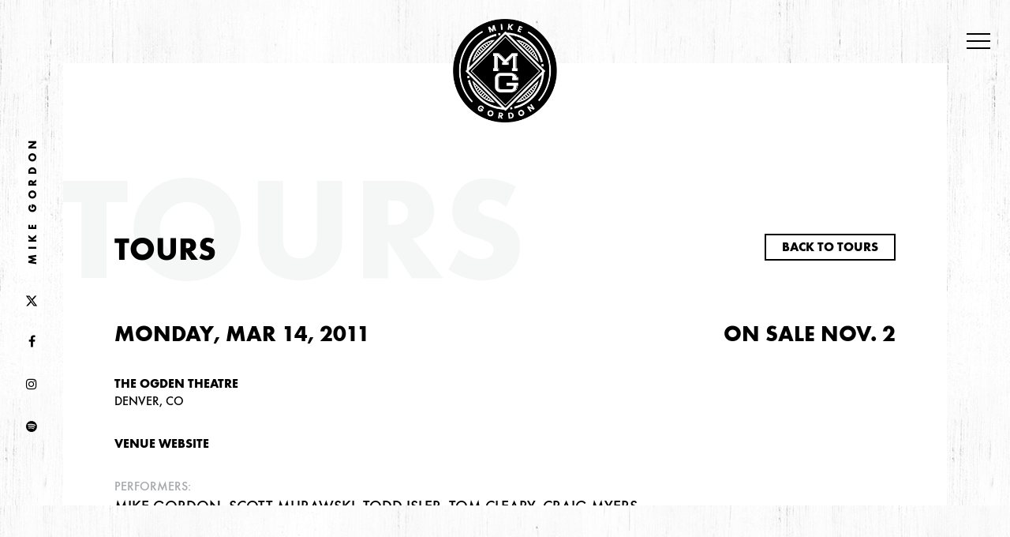

--- FILE ---
content_type: text/html; charset=UTF-8
request_url: https://mike-gordon.com/tour_dates/the-ogden-theatre-denver-co/
body_size: 7238
content:
<!DOCTYPE html>
<!--[if lt IE 7]>      <html class="no-js lt-ie9 lt-ie8 lt-ie7"> <![endif]-->
<!--[if IE 7]>         <html class="no-js lt-ie9 lt-ie8"> <![endif]-->
<!--[if lt IE 11]>         <html class="no-js lt-ie11"> <![endif]-->
<!--[if gt IE 10]><!--> <html class="no-js"> <!--<![endif]-->
<head>
	<meta charset="UTF-8">
	<meta name="viewport" content="width=device-width">
	<meta http-equiv="X-UA-Compatible" content="IE=edge,chrome=1">
	<meta name="viewport" content="width=device-width, initial-scale=1">
	
	<link rel="pingback" href="https://mike-gordon.com/xmlrpc.php">
	<link rel="apple-touch-icon" sizes="57x57" href="https://mike-gordon.com/wp-content/themes/mg-2017/images/icons/apple-icon-57x57.png">
	<link rel="apple-touch-icon" sizes="60x60" href="https://mike-gordon.com/wp-content/themes/mg-2017/images/icons/apple-icon-60x60.png">
	<link rel="apple-touch-icon" sizes="72x72" href="https://mike-gordon.com/wp-content/themes/mg-2017/images/icons/apple-icon-72x72.png">
	<link rel="apple-touch-icon" sizes="76x76" href="https://mike-gordon.com/wp-content/themes/mg-2017/images/icons/apple-icon-76x76.png">
	<link rel="apple-touch-icon" sizes="114x114" href="https://mike-gordon.com/wp-content/themes/mg-2017/images/icons/apple-icon-114x114.png">
	<link rel="apple-touch-icon" sizes="120x120" href="https://mike-gordon.com/wp-content/themes/mg-2017/images/icons/apple-icon-120x120.png">
	<link rel="apple-touch-icon" sizes="144x144" href="https://mike-gordon.com/wp-content/themes/mg-2017/images/icons/apple-icon-144x144.png">
	<link rel="apple-touch-icon" sizes="152x152" href="https://mike-gordon.com/wp-content/themes/mg-2017/images/icons/apple-icon-152x152.png">
	<link rel="apple-touch-icon" sizes="180x180" href="https://mike-gordon.com/wp-content/themes/mg-2017/images/icons/apple-icon-180x180.png">
	<link rel="icon" type="image/png" sizes="192x192"  href="https://mike-gordon.com/wp-content/themes/mg-2017/images/icons/android-icon-192x192.png">
	<link rel="icon" type="image/png" sizes="32x32" href="https://mike-gordon.com/wp-content/themes/mg-2017/images/icons/favicon-32x32.png">
	<link rel="icon" type="image/png" sizes="96x96" href="https://mike-gordon.com/wp-content/themes/mg-2017/images/icons/favicon-96x96.png">
	<link rel="icon" type="image/png" sizes="16x16" href="https://mike-gordon.com/wp-content/themes/mg-2017/images/icons/favicon-16x16.png">
	<link rel="manifest" href="https://mike-gordon.com/wp-content/themes/mg-2017/images/icons/manifest.json">
	<meta name="msapplication-TileColor" content="#ffffff">
	<meta name="msapplication-TileImage" content="https://mike-gordon.com/wp-content/themes/mg-2017/images/icons/ms-icon-144x144.png">
	<meta name="theme-color" content="#ffffff">
			<style>img:is([sizes="auto" i], [sizes^="auto," i]) { contain-intrinsic-size: 3000px 1500px }</style>
	
		<!-- All in One SEO 4.5.5 - aioseo.com -->
		<title>The Ogden Theatre, Denver, CO - Mike Gordon</title>
		<meta name="description" content="* with Ivan Neville, Tony Hall, Ian Neville and Raymond Weber from Dumpstaphunk" />
		<meta name="robots" content="max-image-preview:large" />
		<link rel="canonical" href="https://mike-gordon.com/tour_dates/the-ogden-theatre-denver-co/" />
		<meta name="generator" content="All in One SEO (AIOSEO) 4.5.5" />
		<meta property="og:locale" content="en_US" />
		<meta property="og:site_name" content="Mike Gordon -" />
		<meta property="og:type" content="article" />
		<meta property="og:title" content="The Ogden Theatre, Denver, CO - Mike Gordon" />
		<meta property="og:description" content="* with Ivan Neville, Tony Hall, Ian Neville and Raymond Weber from Dumpstaphunk" />
		<meta property="og:url" content="https://mike-gordon.com/tour_dates/the-ogden-theatre-denver-co/" />
		<meta property="article:published_time" content="2011-03-14T19:23:08+00:00" />
		<meta property="article:modified_time" content="2012-11-02T19:49:46+00:00" />
		<meta name="twitter:card" content="summary_large_image" />
		<meta name="twitter:title" content="The Ogden Theatre, Denver, CO - Mike Gordon" />
		<meta name="twitter:description" content="* with Ivan Neville, Tony Hall, Ian Neville and Raymond Weber from Dumpstaphunk" />
		<script type="application/ld+json" class="aioseo-schema">
			{"@context":"https:\/\/schema.org","@graph":[{"@type":"BreadcrumbList","@id":"https:\/\/mike-gordon.com\/tour_dates\/the-ogden-theatre-denver-co\/#breadcrumblist","itemListElement":[{"@type":"ListItem","@id":"https:\/\/mike-gordon.com\/#listItem","position":1,"name":"Home","item":"https:\/\/mike-gordon.com\/","nextItem":"https:\/\/mike-gordon.com\/tour_dates\/the-ogden-theatre-denver-co\/#listItem"},{"@type":"ListItem","@id":"https:\/\/mike-gordon.com\/tour_dates\/the-ogden-theatre-denver-co\/#listItem","position":2,"name":"The Ogden Theatre, Denver, CO","previousItem":"https:\/\/mike-gordon.com\/#listItem"}]},{"@type":"Organization","@id":"https:\/\/mike-gordon.com\/#organization","name":"Mike Gordon","url":"https:\/\/mike-gordon.com\/"},{"@type":"Person","@id":"https:\/\/mike-gordon.com\/author\/admin\/#author","url":"https:\/\/mike-gordon.com\/author\/admin\/","name":"admin"},{"@type":"WebPage","@id":"https:\/\/mike-gordon.com\/tour_dates\/the-ogden-theatre-denver-co\/#webpage","url":"https:\/\/mike-gordon.com\/tour_dates\/the-ogden-theatre-denver-co\/","name":"The Ogden Theatre, Denver, CO - Mike Gordon","description":"* with Ivan Neville, Tony Hall, Ian Neville and Raymond Weber from Dumpstaphunk","inLanguage":"en-US","isPartOf":{"@id":"https:\/\/mike-gordon.com\/#website"},"breadcrumb":{"@id":"https:\/\/mike-gordon.com\/tour_dates\/the-ogden-theatre-denver-co\/#breadcrumblist"},"author":{"@id":"https:\/\/mike-gordon.com\/author\/admin\/#author"},"creator":{"@id":"https:\/\/mike-gordon.com\/author\/admin\/#author"},"datePublished":"2011-03-14T19:23:08+00:00","dateModified":"2012-11-02T19:49:46+00:00"},{"@type":"WebSite","@id":"https:\/\/mike-gordon.com\/#website","url":"https:\/\/mike-gordon.com\/","name":"Mike Gordon","inLanguage":"en-US","publisher":{"@id":"https:\/\/mike-gordon.com\/#organization"}}]}
		</script>
		<!-- All in One SEO -->

<link rel='dns-prefetch' href='//connect.soundcloud.com' />
<link rel='stylesheet' id='wp-block-library-css' href='https://mike-gordon.com/wp-includes/css/dist/block-library/style.min.css?ver=d854e556001eff4f72b9683a46fd700e' type='text/css' media='all' />
<style id='classic-theme-styles-inline-css' type='text/css'>
/*! This file is auto-generated */
.wp-block-button__link{color:#fff;background-color:#32373c;border-radius:9999px;box-shadow:none;text-decoration:none;padding:calc(.667em + 2px) calc(1.333em + 2px);font-size:1.125em}.wp-block-file__button{background:#32373c;color:#fff;text-decoration:none}
</style>
<style id='global-styles-inline-css' type='text/css'>
:root{--wp--preset--aspect-ratio--square: 1;--wp--preset--aspect-ratio--4-3: 4/3;--wp--preset--aspect-ratio--3-4: 3/4;--wp--preset--aspect-ratio--3-2: 3/2;--wp--preset--aspect-ratio--2-3: 2/3;--wp--preset--aspect-ratio--16-9: 16/9;--wp--preset--aspect-ratio--9-16: 9/16;--wp--preset--color--black: #000000;--wp--preset--color--cyan-bluish-gray: #abb8c3;--wp--preset--color--white: #ffffff;--wp--preset--color--pale-pink: #f78da7;--wp--preset--color--vivid-red: #cf2e2e;--wp--preset--color--luminous-vivid-orange: #ff6900;--wp--preset--color--luminous-vivid-amber: #fcb900;--wp--preset--color--light-green-cyan: #7bdcb5;--wp--preset--color--vivid-green-cyan: #00d084;--wp--preset--color--pale-cyan-blue: #8ed1fc;--wp--preset--color--vivid-cyan-blue: #0693e3;--wp--preset--color--vivid-purple: #9b51e0;--wp--preset--gradient--vivid-cyan-blue-to-vivid-purple: linear-gradient(135deg,rgba(6,147,227,1) 0%,rgb(155,81,224) 100%);--wp--preset--gradient--light-green-cyan-to-vivid-green-cyan: linear-gradient(135deg,rgb(122,220,180) 0%,rgb(0,208,130) 100%);--wp--preset--gradient--luminous-vivid-amber-to-luminous-vivid-orange: linear-gradient(135deg,rgba(252,185,0,1) 0%,rgba(255,105,0,1) 100%);--wp--preset--gradient--luminous-vivid-orange-to-vivid-red: linear-gradient(135deg,rgba(255,105,0,1) 0%,rgb(207,46,46) 100%);--wp--preset--gradient--very-light-gray-to-cyan-bluish-gray: linear-gradient(135deg,rgb(238,238,238) 0%,rgb(169,184,195) 100%);--wp--preset--gradient--cool-to-warm-spectrum: linear-gradient(135deg,rgb(74,234,220) 0%,rgb(151,120,209) 20%,rgb(207,42,186) 40%,rgb(238,44,130) 60%,rgb(251,105,98) 80%,rgb(254,248,76) 100%);--wp--preset--gradient--blush-light-purple: linear-gradient(135deg,rgb(255,206,236) 0%,rgb(152,150,240) 100%);--wp--preset--gradient--blush-bordeaux: linear-gradient(135deg,rgb(254,205,165) 0%,rgb(254,45,45) 50%,rgb(107,0,62) 100%);--wp--preset--gradient--luminous-dusk: linear-gradient(135deg,rgb(255,203,112) 0%,rgb(199,81,192) 50%,rgb(65,88,208) 100%);--wp--preset--gradient--pale-ocean: linear-gradient(135deg,rgb(255,245,203) 0%,rgb(182,227,212) 50%,rgb(51,167,181) 100%);--wp--preset--gradient--electric-grass: linear-gradient(135deg,rgb(202,248,128) 0%,rgb(113,206,126) 100%);--wp--preset--gradient--midnight: linear-gradient(135deg,rgb(2,3,129) 0%,rgb(40,116,252) 100%);--wp--preset--font-size--small: 13px;--wp--preset--font-size--medium: 20px;--wp--preset--font-size--large: 36px;--wp--preset--font-size--x-large: 42px;--wp--preset--spacing--20: 0.44rem;--wp--preset--spacing--30: 0.67rem;--wp--preset--spacing--40: 1rem;--wp--preset--spacing--50: 1.5rem;--wp--preset--spacing--60: 2.25rem;--wp--preset--spacing--70: 3.38rem;--wp--preset--spacing--80: 5.06rem;--wp--preset--shadow--natural: 6px 6px 9px rgba(0, 0, 0, 0.2);--wp--preset--shadow--deep: 12px 12px 50px rgba(0, 0, 0, 0.4);--wp--preset--shadow--sharp: 6px 6px 0px rgba(0, 0, 0, 0.2);--wp--preset--shadow--outlined: 6px 6px 0px -3px rgba(255, 255, 255, 1), 6px 6px rgba(0, 0, 0, 1);--wp--preset--shadow--crisp: 6px 6px 0px rgba(0, 0, 0, 1);}:where(.is-layout-flex){gap: 0.5em;}:where(.is-layout-grid){gap: 0.5em;}body .is-layout-flex{display: flex;}.is-layout-flex{flex-wrap: wrap;align-items: center;}.is-layout-flex > :is(*, div){margin: 0;}body .is-layout-grid{display: grid;}.is-layout-grid > :is(*, div){margin: 0;}:where(.wp-block-columns.is-layout-flex){gap: 2em;}:where(.wp-block-columns.is-layout-grid){gap: 2em;}:where(.wp-block-post-template.is-layout-flex){gap: 1.25em;}:where(.wp-block-post-template.is-layout-grid){gap: 1.25em;}.has-black-color{color: var(--wp--preset--color--black) !important;}.has-cyan-bluish-gray-color{color: var(--wp--preset--color--cyan-bluish-gray) !important;}.has-white-color{color: var(--wp--preset--color--white) !important;}.has-pale-pink-color{color: var(--wp--preset--color--pale-pink) !important;}.has-vivid-red-color{color: var(--wp--preset--color--vivid-red) !important;}.has-luminous-vivid-orange-color{color: var(--wp--preset--color--luminous-vivid-orange) !important;}.has-luminous-vivid-amber-color{color: var(--wp--preset--color--luminous-vivid-amber) !important;}.has-light-green-cyan-color{color: var(--wp--preset--color--light-green-cyan) !important;}.has-vivid-green-cyan-color{color: var(--wp--preset--color--vivid-green-cyan) !important;}.has-pale-cyan-blue-color{color: var(--wp--preset--color--pale-cyan-blue) !important;}.has-vivid-cyan-blue-color{color: var(--wp--preset--color--vivid-cyan-blue) !important;}.has-vivid-purple-color{color: var(--wp--preset--color--vivid-purple) !important;}.has-black-background-color{background-color: var(--wp--preset--color--black) !important;}.has-cyan-bluish-gray-background-color{background-color: var(--wp--preset--color--cyan-bluish-gray) !important;}.has-white-background-color{background-color: var(--wp--preset--color--white) !important;}.has-pale-pink-background-color{background-color: var(--wp--preset--color--pale-pink) !important;}.has-vivid-red-background-color{background-color: var(--wp--preset--color--vivid-red) !important;}.has-luminous-vivid-orange-background-color{background-color: var(--wp--preset--color--luminous-vivid-orange) !important;}.has-luminous-vivid-amber-background-color{background-color: var(--wp--preset--color--luminous-vivid-amber) !important;}.has-light-green-cyan-background-color{background-color: var(--wp--preset--color--light-green-cyan) !important;}.has-vivid-green-cyan-background-color{background-color: var(--wp--preset--color--vivid-green-cyan) !important;}.has-pale-cyan-blue-background-color{background-color: var(--wp--preset--color--pale-cyan-blue) !important;}.has-vivid-cyan-blue-background-color{background-color: var(--wp--preset--color--vivid-cyan-blue) !important;}.has-vivid-purple-background-color{background-color: var(--wp--preset--color--vivid-purple) !important;}.has-black-border-color{border-color: var(--wp--preset--color--black) !important;}.has-cyan-bluish-gray-border-color{border-color: var(--wp--preset--color--cyan-bluish-gray) !important;}.has-white-border-color{border-color: var(--wp--preset--color--white) !important;}.has-pale-pink-border-color{border-color: var(--wp--preset--color--pale-pink) !important;}.has-vivid-red-border-color{border-color: var(--wp--preset--color--vivid-red) !important;}.has-luminous-vivid-orange-border-color{border-color: var(--wp--preset--color--luminous-vivid-orange) !important;}.has-luminous-vivid-amber-border-color{border-color: var(--wp--preset--color--luminous-vivid-amber) !important;}.has-light-green-cyan-border-color{border-color: var(--wp--preset--color--light-green-cyan) !important;}.has-vivid-green-cyan-border-color{border-color: var(--wp--preset--color--vivid-green-cyan) !important;}.has-pale-cyan-blue-border-color{border-color: var(--wp--preset--color--pale-cyan-blue) !important;}.has-vivid-cyan-blue-border-color{border-color: var(--wp--preset--color--vivid-cyan-blue) !important;}.has-vivid-purple-border-color{border-color: var(--wp--preset--color--vivid-purple) !important;}.has-vivid-cyan-blue-to-vivid-purple-gradient-background{background: var(--wp--preset--gradient--vivid-cyan-blue-to-vivid-purple) !important;}.has-light-green-cyan-to-vivid-green-cyan-gradient-background{background: var(--wp--preset--gradient--light-green-cyan-to-vivid-green-cyan) !important;}.has-luminous-vivid-amber-to-luminous-vivid-orange-gradient-background{background: var(--wp--preset--gradient--luminous-vivid-amber-to-luminous-vivid-orange) !important;}.has-luminous-vivid-orange-to-vivid-red-gradient-background{background: var(--wp--preset--gradient--luminous-vivid-orange-to-vivid-red) !important;}.has-very-light-gray-to-cyan-bluish-gray-gradient-background{background: var(--wp--preset--gradient--very-light-gray-to-cyan-bluish-gray) !important;}.has-cool-to-warm-spectrum-gradient-background{background: var(--wp--preset--gradient--cool-to-warm-spectrum) !important;}.has-blush-light-purple-gradient-background{background: var(--wp--preset--gradient--blush-light-purple) !important;}.has-blush-bordeaux-gradient-background{background: var(--wp--preset--gradient--blush-bordeaux) !important;}.has-luminous-dusk-gradient-background{background: var(--wp--preset--gradient--luminous-dusk) !important;}.has-pale-ocean-gradient-background{background: var(--wp--preset--gradient--pale-ocean) !important;}.has-electric-grass-gradient-background{background: var(--wp--preset--gradient--electric-grass) !important;}.has-midnight-gradient-background{background: var(--wp--preset--gradient--midnight) !important;}.has-small-font-size{font-size: var(--wp--preset--font-size--small) !important;}.has-medium-font-size{font-size: var(--wp--preset--font-size--medium) !important;}.has-large-font-size{font-size: var(--wp--preset--font-size--large) !important;}.has-x-large-font-size{font-size: var(--wp--preset--font-size--x-large) !important;}
:where(.wp-block-post-template.is-layout-flex){gap: 1.25em;}:where(.wp-block-post-template.is-layout-grid){gap: 1.25em;}
:where(.wp-block-columns.is-layout-flex){gap: 2em;}:where(.wp-block-columns.is-layout-grid){gap: 2em;}
:root :where(.wp-block-pullquote){font-size: 1.5em;line-height: 1.6;}
</style>
<link rel='stylesheet' id='font-awesome-four-css' href='https://mike-gordon.com/wp-content/plugins/font-awesome-4-menus/css/font-awesome.min.css?ver=4.7.0' type='text/css' media='all' />
<link rel='stylesheet' id='main-css' href='https://mike-gordon.com/wp-content/themes/mg-2017/css/main.css?v=3.1.5' type='text/css' media='screen' />
<script type="text/javascript" src="https://mike-gordon.com/wp-content/themes/mg-2017/js/vendor/modernizr-custom.js" id="modernizr-js"></script>
<link rel="https://api.w.org/" href="https://mike-gordon.com/wp-json/" /><link rel="alternate" title="oEmbed (JSON)" type="application/json+oembed" href="https://mike-gordon.com/wp-json/oembed/1.0/embed?url=https%3A%2F%2Fmike-gordon.com%2Ftour_dates%2Fthe-ogden-theatre-denver-co%2F" />
<link rel="alternate" title="oEmbed (XML)" type="text/xml+oembed" href="https://mike-gordon.com/wp-json/oembed/1.0/embed?url=https%3A%2F%2Fmike-gordon.com%2Ftour_dates%2Fthe-ogden-theatre-denver-co%2F&#038;format=xml" />
<script type="text/javascript" src="https://mike-gordon.com/wp-content/plugins/prod-sound-manager//script/soundmanager2-nodebug-jsmin.js"></script><script type="text/javascript" src="https://mike-gordon.com/wp-content/plugins/prod-sound-manager/application.js"></script><link rel="stylesheet" type="text/css" href="https://mike-gordon.com/wp-content/plugins/prod-sound-manager/application.css" />	<script> 
     // FB.init({appId: "101686293311258", status: true, cookie: true});

      function postToFeed(link, img, title, text) {

        // calling the API ...
        var obj = {
          method: 'feed',
          link: link,
          picture: img,
          name: title,
          //caption: 'Reference Documentation',
          description: text
        };

        /*function callback(response) {
          document.getElementById('msg').innerHTML = "Post ID: " + response['post_id'];
        }

        //FB.ui(obj, callback);*/
		FB.ui(obj);
      }
    
    </script>
	
	<script type="text/javascript" src="https://platform.twitter.com/widgets.js"></script>

<style>
		.fb_iframe_widget iframe{vertical-align:baseline!important}
		.share-link{width: 27px; height: 27px; display: inline-block; text-indent: -99999px; background: transparent url("https://mike-gordon.com/wp-content/themes/mg-2017/images/mg_social.png") no-repeat center center;}
		.custom-facebook-share {background-position: top left;}
		.custom-facebook-share:hover {background-position: bottom left;}
		.custom-tweet {background-position: top right;}
		.custom-tweet:hover {background-position: bottom right;}
</style>
<link rel="icon" href="https://mike-gordon.com/wp-content/uploads/2024/02/cropped-mg-32x32.png" sizes="32x32" />
<link rel="icon" href="https://mike-gordon.com/wp-content/uploads/2024/02/cropped-mg-192x192.png" sizes="192x192" />
<link rel="apple-touch-icon" href="https://mike-gordon.com/wp-content/uploads/2024/02/cropped-mg-180x180.png" />
<meta name="msapplication-TileImage" content="https://mike-gordon.com/wp-content/uploads/2024/02/cropped-mg-270x270.png" />
</head>

<body data-rsssl=1 class="wp-singular tour_dates-template-default single single-tour_dates postid-3148 wp-theme-mg-2017">

<i class="menu-trigger"><b></b></i>
<div class="menu-container">
	<ul id="menu-homepage-nav" class="menu"><li class="news"><a href="https://mike-gordon.com/news/">News</a></li>
<li class="tourdates"><a href="https://mike-gordon.com/tour/">Tourdates</a></li>
<li class="projects"><a href="https://mike-gordon.com/mg-projects/">Projects</a></li>
<li class="photos"><a href="https://www.instagram.com/mike_gordon/">Photos</a></li>
<li class="videos"><a href="https://mike-gordon.com/all-videos/">Videos</a></li>
<li class="texts"><a href="https://mike-gordon.com/texts/">Texts</a></li>
<li class="about"><a href="https://mike-gordon.com/about/bio/">About</a></li>
<li class="store"><a target="_blank" href="http://mikegordon.shop.musictoday.com/">Store</a></li>
</ul></div>
<header class="top bar horizontal">
<a class="logo" href="https://mike-gordon.com"></a>
</header>

<div class="left bar vertical">
	<div class="social-menu">
	<ul id="menu-footer-nav" class="menu"><li class="[base64]"><a target="_blank" href="https://twitter.com/mike_gordon" title="Twitter"><svg xmlns="http://www.w3.org/2000/svg" viewBox="0 0 512 512"><!--!Font Awesome Free 6.5.1 by @fontawesome - https://fontawesome.com License - https://fontawesome.com/license/free Copyright 2024 Fonticons, Inc.--><path d="M389.2 48h70.6L305.6 224.2 487 464H345L233.7 318.6 106.5 464H35.8L200.7 275.5 26.8 48H172.4L272.9 180.9 389.2 48zM364.4 421.8h39.1L151.1 88h-42L364.4 421.8z"/></svg></a></li>
<li class="i-classfa-fafacebooki"><a target="_blank" href="https://www.facebook.com/mikehyphengordon" title="Facebook"><i class="fa fa-facebook"></i></a></li>
<li class="i-classfa-fainstagrami"><a target="_blank" href="http://instagram.com/mike_gordon" title="Instagram"><i class="fa fa-instagram"></i></a></li>
<li class="i-classfa-faspotifyi"><a target="_blank" href="https://open.spotify.com/artist/2Onb70uN9rRM3VMerSpA37" title="spotify"><i class="fa fa-spotify"></i></a></li>
</ul>	<a class="name" href="https://mike-gordon.com">Mike Gordon</a>
	</div>

</div>

<div class="right bar vertical"></div>



<div class="bottom bar horizontal">
	</div>



<div class="container">
	<div class="page-content">
							<article>
		<div class="page-heading">
			<h2 data-kicker="tours">Tours</h2>
			<div class="navigation">
				<a href="https://mike-gordon.com/tour/?event_type=past" class="button">Back to Tours</a>
			</div>
		</div>
				<div class="tour-content">
			<div class="information">
				<a class="action upcoming" >on sale Nov. 2</a>

				<h3>Monday, Mar 14, 2011</h3>

				<p>
					<h4>The Ogden Theatre</h4>
										Denver, CO<br>									</p>

				<p>
													<h4>VENUE WEBSITE</h4>
</h4>
				</p>
								<div class="section">
					<h4>Performers:</h4>
					<div class="performers">Mike Gordon, Scott Murawski, Todd Isler, Tom Cleary, Craig Myers</div>
				</div>
												<div class="section">
					<h4>Additional show notes:</h4>
					<div class="text"><p>* with Ivan Neville, Tony Hall, Ian Neville and Raymond Weber from Dumpstaphunk</p>
</div>
				</div>
								

														<div class="section">
						<h4>Set 1</h4>
						<div class="setlist"><ul><li>Andelmans' Yard</li><li>Balloon</li><li>Black Tambourine</li><li>Willow Tree</li><li>Fire From A Stick</li><li>Ain't Love Funny ></li><li>Kryermaten ></li><li>Ain't Love Funny</li><li>Jaded*</li><li>Alphabet Street*</li><li>Down To The Night Club*</li></ul></div>
					</div>
					
										<div class="section">
						<h4>Set 2</h4>
						<div class="setlist"><ul><li>Sound</li><li>Susskind Hotel ></li><li>River Niger ></li><li>Rock On ></li><li>Susskind Hotel</li><li>I Miss My Mind</li><li>Hap Nappy</li><li>Got Away</li><li>Hand In Pocket</li><li>Mound</li></ul></div>
					</div>
						

										<div class="section">
						<h4>Encore</h4>
						<div class="setlist"><ul><li>Jones*</li><li>Things That Make You Go Hmm*</li></ul></div>
					</div>
									

										<div class="sharing">
							<a class="button link-button" href="https://mike-gordon.com/tour_dates/the-ogden-theatre-denver-co/">Link</a>
							<a class="fa fa-facebook" href="https://www.facebook.com/sharer.php?u=https://mike-gordon.com/tour_dates/the-ogden-theatre-denver-co/" target="_blank"></a>
							<a class="fa fa-twitter" href="https://twitter.com/intent/tweet?url=https://mike-gordon.com/tour_dates/the-ogden-theatre-denver-co/&text=<p>* with Ivan Neville, Tony Hall, Ian Neville and Raymond Weber from Dumpstaphunk</p>
" target="_blank"></a>
						</div>
			</div>



		</div>

			

		</article>

				</div>
<footer>
	<div class="social">
		<ul id="menu-footer-nav-1" class="menu"><li class="[base64]"><a target="_blank" href="https://twitter.com/mike_gordon" title="Twitter"><svg xmlns="http://www.w3.org/2000/svg" viewBox="0 0 512 512"><!--!Font Awesome Free 6.5.1 by @fontawesome - https://fontawesome.com License - https://fontawesome.com/license/free Copyright 2024 Fonticons, Inc.--><path d="M389.2 48h70.6L305.6 224.2 487 464H345L233.7 318.6 106.5 464H35.8L200.7 275.5 26.8 48H172.4L272.9 180.9 389.2 48zM364.4 421.8h39.1L151.1 88h-42L364.4 421.8z"/></svg></a></li>
<li class="i-classfa-fafacebooki"><a target="_blank" href="https://www.facebook.com/mikehyphengordon" title="Facebook"><i class="fa fa-facebook"></i></a></li>
<li class="i-classfa-fainstagrami"><a target="_blank" href="http://instagram.com/mike_gordon" title="Instagram"><i class="fa fa-instagram"></i></a></li>
<li class="i-classfa-faspotifyi"><a target="_blank" href="https://open.spotify.com/artist/2Onb70uN9rRM3VMerSpA37" title="spotify"><i class="fa fa-spotify"></i></a></li>
</ul>	</div>
	<div class="information">
		<div class="signup">
			<h3>Get Updates</h3>

			<form method="post" class="af-form-wrapper" accept-charset="UTF-8" action="https://www.aweber.com/scripts/addlead.pl"  >
				<div style="display: none;">
					<input type="hidden" name="meta_web_form_id" value="123927815" />
					<input type="hidden" name="meta_split_id" value="" />
					<input type="hidden" name="listname" value="awlist4276389" />
					<input type="hidden" name="redirect" value="https://www.aweber.com/thankyou.htm?m=default" id="redirect_23727ff3737d1bb506e3ef3cacb0796b" />

					<input type="hidden" name="meta_adtracking" value="Mike_Gordon_signup_form" />
					<input type="hidden" name="meta_message" value="1" />
					<input type="hidden" name="meta_required" value="email" />

					<input type="hidden" name="meta_tooltip" value="" />
				</div>

				<input class="email" id="awf_field-89266087" type="text" name="email" value="" tabindex="500" onfocus=" if (this.value == '') { this.value = ''; }" onblur="if (this.value == '') { this.value='';} " />

				<input name="submit" id="af-submit-image-123927815" type="submit" class="submit" value="Subscribe" />

				<div style="display: none;"><img src="https://forms.aweber.com/form/displays.htm?id=jEzMnEzsHIys" alt="" /></div>
			</form>
		</div>
		<div class="credits">
			<p class="contact"><a href="https://mike-gordon.com/contact">Contact</a></p>
			<p class="copy">&copy; Mike Gordon</p>
			<a class="site-by" href="http://www.iconinteractive.com" target="_blank"></a>
		</div>
	</div>


</footer>
</div><!-- e .container -->




<script type="text/javascript">
// Special handling for facebook iOS since it cannot open new windows
(function() {
    if (navigator.userAgent.indexOf('FBIOS') !== -1 || navigator.userAgent.indexOf('Twitter for iPhone') !== -1) {
        document.getElementById('af-form-123927815').parentElement.removeAttribute('target');
    }
})();
</script><script type="text/javascript">
    <!--
    (function() {
        var IE = /*@cc_on!@*/false;
        if (!IE) { return; }
        if (document.compatMode && document.compatMode == 'BackCompat') {
            if (document.getElementById("af-form-123927815")) {
                document.getElementById("af-form-123927815").className = 'af-form af-quirksMode';
            }
            if (document.getElementById("af-body-123927815")) {
                document.getElementById("af-body-123927815").className = "af-body inline af-quirksMode";
            }
            if (document.getElementById("af-header-123927815")) {
                document.getElementById("af-header-123927815").className = "af-header af-quirksMode";
            }
            if (document.getElementById("af-footer-123927815")) {
                document.getElementById("af-footer-123927815").className = "af-footer af-quirksMode";
            }
        }
    })();
    -->
</script>
<script>
	var $site_root = 'https://mike-gordon.com';
	var $theme_root = 'https://mike-gordon.com/wp-content/themes/mg-2017';
</script>




<script type="speculationrules">
{"prefetch":[{"source":"document","where":{"and":[{"href_matches":"\/*"},{"not":{"href_matches":["\/wp-*.php","\/wp-admin\/*","\/wp-content\/uploads\/*","\/wp-content\/*","\/wp-content\/plugins\/*","\/wp-content\/themes\/mg-2017\/*","\/*\\?(.+)"]}},{"not":{"selector_matches":"a[rel~=\"nofollow\"]"}},{"not":{"selector_matches":".no-prefetch, .no-prefetch a"}}]},"eagerness":"conservative"}]}
</script>
<script type="text/javascript" src="https://mike-gordon.com/wp-content/themes/mg-2017/js/vendor/jquery-2.2.4.min.js?ver=d854e556001eff4f72b9683a46fd700e" id="jquery-js"></script>
<script type="text/javascript" src="https://connect.soundcloud.com/sdk/sdk-3.1.2.js" id="soundcloud_sdk-js"></script>
<script type="text/javascript" src="https://mike-gordon.com/wp-content/themes/mg-2017/src/mg-2017.js?v=1.79" id="theme_functions-js"></script>
<script>

  // (function(i,s,o,g,r,a,m){i['GoogleAnalyticsObject']=r;i[r]=i[r]||function(){
  // (i[r].q=i[r].q||[]).push(arguments)},i[r].l=1*new Date();a=s.createElement(o),
  // m=s.getElementsByTagName(o)[0];a.async=1;a.src=g;m.parentNode.insertBefore(a,m)
  // })(window,document,'script','//www.google-analytics.com/analytics.js','ga');

  // ga('create', 'UA-5147826-4', 'auto');
  // ga('send', 'pageview');

</script>

<script>(function(){function c(){var b=a.contentDocument||a.contentWindow.document;if(b){var d=b.createElement('script');d.innerHTML="window.__CF$cv$params={r:'9c143a96c94c5751',t:'MTc2ODk3MTQyNi4wMDAwMDA='};var a=document.createElement('script');a.nonce='';a.src='/cdn-cgi/challenge-platform/scripts/jsd/main.js';document.getElementsByTagName('head')[0].appendChild(a);";b.getElementsByTagName('head')[0].appendChild(d)}}if(document.body){var a=document.createElement('iframe');a.height=1;a.width=1;a.style.position='absolute';a.style.top=0;a.style.left=0;a.style.border='none';a.style.visibility='hidden';document.body.appendChild(a);if('loading'!==document.readyState)c();else if(window.addEventListener)document.addEventListener('DOMContentLoaded',c);else{var e=document.onreadystatechange||function(){};document.onreadystatechange=function(b){e(b);'loading'!==document.readyState&&(document.onreadystatechange=e,c())}}}})();</script></body>
</html>


--- FILE ---
content_type: text/css
request_url: https://mike-gordon.com/wp-content/themes/mg-2017/css/main.css?v=3.1.5
body_size: 12711
content:
/* line 5, C:/Ruby31-x64/lib/ruby/gems/3.1.0/gems/compass-core-1.0.3/stylesheets/compass/reset/_utilities.scss */
html, body, div, span, applet, object, iframe,
h1, h2, h3, h4, h5, h6, p, blockquote, pre,
a, abbr, acronym, address, big, cite, code,
del, dfn, em, img, ins, kbd, q, s, samp,
small, strike, strong, sub, sup, tt, var,
b, u, i, center,
dl, dt, dd, ol, ul, li,
fieldset, form, label, legend,
table, caption, tbody, tfoot, thead, tr, th, td,
article, aside, canvas, details, embed,
figure, figcaption, footer, header, hgroup,
menu, nav, output, ruby, section, summary,
time, mark, audio, video {
  margin: 0;
  padding: 0;
  border: 0;
  font: inherit;
  font-size: 100%;
  vertical-align: baseline;
}

/* line 22, C:/Ruby31-x64/lib/ruby/gems/3.1.0/gems/compass-core-1.0.3/stylesheets/compass/reset/_utilities.scss */
html {
  line-height: 1;
}

/* line 24, C:/Ruby31-x64/lib/ruby/gems/3.1.0/gems/compass-core-1.0.3/stylesheets/compass/reset/_utilities.scss */
ol, ul {
  list-style: none;
}

/* line 26, C:/Ruby31-x64/lib/ruby/gems/3.1.0/gems/compass-core-1.0.3/stylesheets/compass/reset/_utilities.scss */
table {
  border-collapse: collapse;
  border-spacing: 0;
}

/* line 28, C:/Ruby31-x64/lib/ruby/gems/3.1.0/gems/compass-core-1.0.3/stylesheets/compass/reset/_utilities.scss */
caption, th, td {
  text-align: left;
  font-weight: normal;
  vertical-align: middle;
}

/* line 30, C:/Ruby31-x64/lib/ruby/gems/3.1.0/gems/compass-core-1.0.3/stylesheets/compass/reset/_utilities.scss */
q, blockquote {
  quotes: none;
}
/* line 103, C:/Ruby31-x64/lib/ruby/gems/3.1.0/gems/compass-core-1.0.3/stylesheets/compass/reset/_utilities.scss */
q:before, q:after, blockquote:before, blockquote:after {
  content: "";
  content: none;
}

/* line 32, C:/Ruby31-x64/lib/ruby/gems/3.1.0/gems/compass-core-1.0.3/stylesheets/compass/reset/_utilities.scss */
a img {
  border: none;
}

/* line 116, C:/Ruby31-x64/lib/ruby/gems/3.1.0/gems/compass-core-1.0.3/stylesheets/compass/reset/_utilities.scss */
article, aside, details, figcaption, figure, footer, header, hgroup, main, menu, nav, section, summary {
  display: block;
}

/*
 * Retina Sprites for Compass
 * by:              Gaya Kessler
 * last update:     03/11/14
 *
 * Usage:
 * 1. create two folders in your image directory (in this case 'icons' and 'icons-2x').
 * 2. adjust the foldernames defined below if you use different names.
 * 3. create sprite images for pixel ratio 1 screens and put them in the first folder.
 * 4. create sprite images for pixel ratio 2 screens and put them in the second folder, use the same filenames.
 * 5. use the sprite-image in your Sass/Scss using: '@include use-sprite(<sprite-name>)'
 */
/*
 * Web Fonts from fontspring.com
 *
 * All OpenType features and all extended glyphs have been removed.
 * Fully installable fonts can be purchased at http://www.fontspring.com
 *
 * The fonts included in this stylesheet are subject to the End User License you purchased
 * from Fontspring. The fonts are protected under domestic and international trademark and 
 * copyright law. You are prohibited from modifying, reverse engineering, duplicating, or
 * distributing this font software.
 *
 * (c) 2010-2017 Fontspring
 *
 *
 *
 *
 * The fonts included are copyrighted by the vendor listed below.
 *
 * Vendor:      FontSite Inc.
 * License URL: https://www.fontspring.com/licenses/fontsite/webfont
 *
 *
 */
@font-face {
  font-family: 'function_promedium';
  src: url("../fonts/FunctionPro-Medium-webfont.eot");
  src: url("../fonts/FunctionPro-Medium-webfont.eot?#iefix") format("embedded-opentype"), url("../fonts/FunctionPro-Medium-webfont.woff2") format("woff2"), url("../fonts/FunctionPro-Medium-webfont.woff") format("woff"), url("../fonts/FunctionPro-Medium-webfont.ttf") format("truetype"), url("../fonts/FunctionPro-Medium-webfont.svg#function_promedium") format("svg");
  font-weight: normal;
  font-style: normal;
}
@font-face {
  font-family: 'function_probook';
  src: url("../fonts/FunctionPro-Book-webfont.eot");
  src: url("../fonts/FunctionPro-Book-webfont.eot?#iefix") format("embedded-opentype"), url("../fonts/FunctionPro-Book-webfont.woff2") format("woff2"), url("../fonts/FunctionPro-Book-webfont.woff") format("woff"), url("../fonts/FunctionPro-Book-webfont.ttf") format("truetype"), url("../fonts/FunctionPro-Book-webfont.svg#function_probook") format("svg");
  font-weight: normal;
  font-style: normal;
}
@font-face {
  font-family: 'function_pro_bookbold_w';
  src: url("../fonts/FunctionPro-Bold-webfont.eot");
  src: url("../fonts/FunctionPro-Bold-webfont.eot?#iefix") format("embedded-opentype"), url("../fonts/FunctionPro-Bold-webfont.woff2") format("woff2"), url("../fonts/FunctionPro-Bold-webfont.woff") format("woff"), url("../fonts/FunctionPro-Bold-webfont.ttf") format("truetype"), url("../fonts/FunctionPro-Bold-webfont.svg#function_pro_bookbold") format("svg");
  font-weight: normal;
  font-style: normal;
}
/*
    Colorbox Core Style:
    The following CSS is consistent between example themes and should not be altered.
*/
/* line 72, ../src/sass/_sources.scss */
#colorbox, #cboxOverlay, #cboxWrapper {
  position: absolute;
  top: 0;
  left: 0;
  z-index: 99999;
  overflow: hidden;
}

/* line 73, ../src/sass/_sources.scss */
#cboxWrapper {
  max-width: none;
}

/* line 74, ../src/sass/_sources.scss */
#cboxOverlay {
  position: fixed;
  width: 100%;
  height: 100%;
}

/* line 75, ../src/sass/_sources.scss */
#cboxMiddleLeft, #cboxBottomLeft {
  clear: left;
}

/* line 76, ../src/sass/_sources.scss */
#cboxContent {
  position: relative;
}

/* line 77, ../src/sass/_sources.scss */
#cboxLoadedContent {
  overflow: auto;
  -webkit-overflow-scrolling: touch;
}

/* line 78, ../src/sass/_sources.scss */
#cboxTitle {
  margin: 0;
}

/* line 79, ../src/sass/_sources.scss */
#cboxLoadingOverlay, #cboxLoadingGraphic {
  position: absolute;
  top: 0;
  left: 0;
  width: 100%;
  height: 100%;
}

/* line 80, ../src/sass/_sources.scss */
#cboxPrevious, #cboxNext, #cboxClose, #cboxSlideshow {
  cursor: pointer;
}

/* line 81, ../src/sass/_sources.scss */
.cboxPhoto {
  float: left;
  margin: auto;
  border: 0;
  display: block;
  max-width: none;
  -ms-interpolation-mode: bicubic;
}

/* line 82, ../src/sass/_sources.scss */
.cboxIframe {
  width: 100%;
  height: 100%;
  display: block;
  border: 0;
}

/* line 83, ../src/sass/_sources.scss */
#colorbox, #cboxContent, #cboxLoadedContent {
  box-sizing: content-box;
  -moz-box-sizing: content-box;
  -webkit-box-sizing: content-box;
}

/* 
    User Style:
    Change the following styles to modify the appearance of Colorbox.  They are
    ordered & tabbed in a way that represents the nesting of the generated HTML.
*/
/* line 90, ../src/sass/_sources.scss */
#cboxOverlay {
  background: rgba(0, 0, 0, 0.7);
}

/* line 91, ../src/sass/_sources.scss */
#colorbox {
  outline: 0;
  overflow: visible;
}

/* line 92, ../src/sass/_sources.scss */
#cboxTopLeft {
  width: 0;
  height: 0;
  background: transparent;
}

/* line 93, ../src/sass/_sources.scss */
#cboxTopRight {
  width: 0;
  height: 0;
  background: transparent;
}

/* line 94, ../src/sass/_sources.scss */
#cboxBottomLeft {
  width: 0;
  height: 0;
  background: transparent;
}

/* line 95, ../src/sass/_sources.scss */
#cboxBottomRight {
  width: 0;
  height: 0;
  background: transparent;
}

/* line 96, ../src/sass/_sources.scss */
#cboxMiddleLeft {
  width: 0;
  background: transparent;
}

/* line 97, ../src/sass/_sources.scss */
#cboxMiddleRight {
  width: 0;
  background: transparent;
}

/* line 98, ../src/sass/_sources.scss */
#cboxTopCenter {
  height: 0;
  background: transparent;
}

/* line 99, ../src/sass/_sources.scss */
#cboxBottomCenter {
  height: 0;
  background: transparent;
}

/* line 100, ../src/sass/_sources.scss */
#cboxContent {
  background: transparent;
  overflow: visible;
}

/* line 101, ../src/sass/_sources.scss */
.cboxIframe {
  background: #fff;
}

/* line 102, ../src/sass/_sources.scss */
#cboxError {
  padding: 50px;
  border: 1px solid #ccc;
}

/* line 103, ../src/sass/_sources.scss */
#cboxLoadedContent {
  margin-bottom: 28px;
  overflow: visible;
}

/* line 104, ../src/sass/_sources.scss */
#cboxTitle {
  position: absolute;
  bottom: 4px;
  left: 0;
  text-align: center;
  width: 100%;
  color: #949494;
}

/* line 105, ../src/sass/_sources.scss */
#cboxCurrent {
  position: absolute;
  bottom: 4px;
  left: 58px;
  color: #949494;
}

/* line 106, ../src/sass/_sources.scss */
#cboxLoadingOverlay {
  background: black;
}

/* line 107, ../src/sass/_sources.scss */
#cboxLoadingGraphic {
  background: transparent no-repeat center center;
}

/* these elements are buttons, and may need to have additional styles reset to avoid unwanted base styles */
/* line 110, ../src/sass/_sources.scss */
#cboxPrevious, #cboxNext, #cboxSlideshow, #cboxClose {
  border: 0;
  padding: 0;
  margin: 0;
  overflow: visible;
  width: auto;
  background: none;
}

/* avoid outlines on :active (mouseclick), but preserve outlines on :focus (tabbed navigating) */
/* line 113, ../src/sass/_sources.scss */
#cboxPrevious:active, #cboxNext:active, #cboxSlideshow:active, #cboxClose:active {
  outline: 0;
}

/* line 115, ../src/sass/_sources.scss */
#cboxSlideshow {
  position: absolute;
  bottom: 4px;
  right: 30px;
  color: #0092ef;
}

/*
  The following fixes a problem where IE7 and IE8 replace a PNG's alpha transparency with a black fill
  when an alpha filter (opacity change) is set on the element or ancestor element.  This style is not applied to or needed in IE9.
  See: http://jacklmoore.com/notes/ie-transparency-problems/
*/
/* line 121, ../src/sass/_sources.scss */
.cboxIE #cboxTopLeft,
.cboxIE #cboxTopCenter,
.cboxIE #cboxTopRight,
.cboxIE #cboxBottomLeft,
.cboxIE #cboxBottomCenter,
.cboxIE #cboxBottomRight,
.cboxIE #cboxMiddleLeft,
.cboxIE #cboxMiddleRight {
  filter: progid:DXImageTransform.Microsoft.gradient(startColorstr=#00FFFFFF,endColorstr=#00FFFFFF);
}

/* Variables */
@-moz-keyframes arrow-scroll {
  0% {
    -moz-transform: translateY(0px) translateX(-50%);
    transform: translateY(0px) translateX(-50%);
  }
  25% {
    -moz-transform: translateY(-6px) translateX(-50%);
    transform: translateY(-6px) translateX(-50%);
  }
  50% {
    -moz-transform: translateY(0px) translateX(-50%);
    transform: translateY(0px) translateX(-50%);
  }
  75% {
    -moz-transform: translateY(4px) translateX(-50%);
    transform: translateY(4px) translateX(-50%);
  }
  100% {
    -moz-transform: translateY(0px) translateX(-50%);
    transform: translateY(0px) translateX(-50%);
  }
}
@-webkit-keyframes arrow-scroll {
  0% {
    -webkit-transform: translateY(0px) translateX(-50%);
    transform: translateY(0px) translateX(-50%);
  }
  25% {
    -webkit-transform: translateY(-6px) translateX(-50%);
    transform: translateY(-6px) translateX(-50%);
  }
  50% {
    -webkit-transform: translateY(0px) translateX(-50%);
    transform: translateY(0px) translateX(-50%);
  }
  75% {
    -webkit-transform: translateY(4px) translateX(-50%);
    transform: translateY(4px) translateX(-50%);
  }
  100% {
    -webkit-transform: translateY(0px) translateX(-50%);
    transform: translateY(0px) translateX(-50%);
  }
}
@keyframes arrow-scroll {
  0% {
    -moz-transform: translateY(0px) translateX(-50%);
    -ms-transform: translateY(0px) translateX(-50%);
    -webkit-transform: translateY(0px) translateX(-50%);
    transform: translateY(0px) translateX(-50%);
  }
  25% {
    -moz-transform: translateY(-6px) translateX(-50%);
    -ms-transform: translateY(-6px) translateX(-50%);
    -webkit-transform: translateY(-6px) translateX(-50%);
    transform: translateY(-6px) translateX(-50%);
  }
  50% {
    -moz-transform: translateY(0px) translateX(-50%);
    -ms-transform: translateY(0px) translateX(-50%);
    -webkit-transform: translateY(0px) translateX(-50%);
    transform: translateY(0px) translateX(-50%);
  }
  75% {
    -moz-transform: translateY(4px) translateX(-50%);
    -ms-transform: translateY(4px) translateX(-50%);
    -webkit-transform: translateY(4px) translateX(-50%);
    transform: translateY(4px) translateX(-50%);
  }
  100% {
    -moz-transform: translateY(0px) translateX(-50%);
    -ms-transform: translateY(0px) translateX(-50%);
    -webkit-transform: translateY(0px) translateX(-50%);
    transform: translateY(0px) translateX(-50%);
  }
}
/*! HTML5 Boilerplate v5.0 | MIT License | http://h5bp.com/ */
/*
Fonts:
FontAwesome Regular (TrueType)
Function Pro Book (OTF)
Function Pro Medium (OTF)
Function Pro Demi (OTF)
Function Pro Bold (OTF)
*/
/* line 59, ../src/sass/main.scss */
html {
  color: #222;
  font-size: 1em;
  line-height: 1.4;
}

/* line 65, ../src/sass/main.scss */
::-moz-selection {
  background: #b3d4fc;
  text-shadow: none;
}

/* line 70, ../src/sass/main.scss */
::selection {
  background: #b3d4fc;
  text-shadow: none;
}

/* line 75, ../src/sass/main.scss */
hr {
  display: block;
  height: 1px;
  border: 0;
  border-top: 1px solid #ccc;
  margin: 1em 0;
  padding: 0;
}

/* line 84, ../src/sass/main.scss */
audio,
canvas,
iframe,
img,
svg,
video {
  vertical-align: middle;
}

/* line 93, ../src/sass/main.scss */
fieldset {
  border: 0;
  margin: 0;
  padding: 0;
}

/* line 99, ../src/sass/main.scss */
textarea {
  resize: vertical;
}

/* line 103, ../src/sass/main.scss */
.browserupgrade {
  margin: 0.2em 0;
  background: #ccc;
  color: #000;
  padding: 0.2em 0;
}

/* ==========================================================================
   Author's custom styles
   ========================================================================== */
/* line 303, ../src/sass/main.scss */
html {
  box-sizing: border-box;
}

/* line 306, ../src/sass/main.scss */
*, *:before, *:after {
  box-sizing: inherit;
}

/* line 310, ../src/sass/main.scss */
body {
  -webkit-font-smoothing: antialiased;
  -moz-osx-font-smoothing: grayscale;
  color: black;
  font-family: 'function_probook';
}
/* line 314, ../src/sass/main.scss */
body.admin-bar {
  margin-top: -32px;
}

/* line 319, ../src/sass/main.scss */
h1, h2, h3, h4, h5 {
  font-family: 'function_pro_bookbold_w';
}

/* line 323, ../src/sass/main.scss */
a {
  color: black;
  text-decoration: none;
  -moz-transition: all 0.3s ease;
  -o-transition: all 0.3s ease;
  -webkit-transition: all 0.3s ease;
  transition: all 0.3s ease;
}

/* line 330, ../src/sass/main.scss */
.button {
  display: inline-block;
  padding: 0.25em 1.25em;
  font-family: 'function_pro_bookbold_w';
  text-transform: uppercase;
  border: 2px solid black;
  -moz-transition: all 0.3s ease;
  -o-transition: all 0.3s ease;
  -webkit-transition: all 0.3s ease;
  transition: all 0.3s ease;
}
/* line 271, ../src/sass/main.scss */
.button:hover {
  background: black;
  color: white;
  border-color: black;
}

/* line 334, ../src/sass/main.scss */
i.menu-trigger {
  display: block;
  width: 30px;
  height: 20px;
  position: fixed;
  top: 42px;
  right: 25px;
  cursor: pointer;
  z-index: 9999;
  -moz-transition: all 0.4s ease;
  -o-transition: all 0.4s ease;
  -webkit-transition: all 0.4s ease;
  transition: all 0.4s ease;
}
/* line 344, ../src/sass/main.scss */
i.menu-trigger b {
  display: block;
  position: absolute;
  top: 50%;
  left: 0;
  right: 0;
  height: 2px;
  background: black;
  -moz-transform: translateY(-50%);
  -ms-transform: translateY(-50%);
  -webkit-transform: translateY(-50%);
  transform: translateY(-50%);
  -moz-transition: all 0.5s ease;
  -o-transition: all 0.5s ease;
  -webkit-transition: all 0.5s ease;
  transition: all 0.5s ease;
}
/* line 357, ../src/sass/main.scss */
i.menu-trigger:before, i.menu-trigger:after {
  content: '';
  display: block;
  position: absolute;
  left: 0;
  right: 0;
  height: 2px;
  background: black;
  -moz-transition: all 0.5s ease;
  -o-transition: all 0.5s ease;
  -webkit-transition: all 0.5s ease;
  transition: all 0.5s ease;
}
/* line 368, ../src/sass/main.scss */
i.menu-trigger:before {
  top: 0;
}
/* line 371, ../src/sass/main.scss */
i.menu-trigger:after {
  bottom: 0;
}
/* line 374, ../src/sass/main.scss */
i.menu-trigger:hover {
  filter: progid:DXImageTransform.Microsoft.Alpha(Opacity=70);
  opacity: 0.7;
}

/* line 380, ../src/sass/main.scss */
.menu-container {
  width: 100%;
  position: fixed;
  right: 0;
  top: 0;
  bottom: 0;
  z-index: 999;
  max-width: 500px;
  background: white;
  -moz-transform: translateX(100%);
  -ms-transform: translateX(100%);
  -webkit-transform: translateX(100%);
  transform: translateX(100%);
  -moz-transition: -moz-transform 0.3s ease;
  -o-transition: -o-transform 0.3s ease;
  -webkit-transition: -webkit-transform 0.3s ease;
  transition: transform 0.3s ease;
}
/* line 391, ../src/sass/main.scss */
.menu-container ul {
  position: absolute;
  top: 50%;
  right: 0;
  left: 0;
  -moz-transform: translateY(-50%);
  -ms-transform: translateY(-50%);
  -webkit-transform: translateY(-50%);
  transform: translateY(-50%);
}
/* line 398, ../src/sass/main.scss */
.menu-container ul li a {
  display: block;
  color: black;
  font-size: 2em;
  padding: 0.25em 2em;
  font-family: 'function_pro_bookbold_w';
  text-transform: uppercase;
}
/* line 405, ../src/sass/main.scss */
.menu-container ul li a:hover {
  background: black;
  color: white;
}

/* line 414, ../src/sass/main.scss */
body.menu-open i.menu-trigger {
  -moz-transform: none;
  -ms-transform: none;
  -webkit-transform: none;
  transform: none;
  right: 15px;
}
/* line 417, ../src/sass/main.scss */
body.menu-open i.menu-trigger b {
  filter: progid:DXImageTransform.Microsoft.Alpha(Opacity=0);
  opacity: 0;
}
/* line 423, ../src/sass/main.scss */
body.menu-open i.menu-trigger:before {
  -moz-transform: rotate(45deg) translateY(13px);
  -ms-transform: rotate(45deg) translateY(13px);
  -webkit-transform: rotate(45deg) translateY(13px);
  transform: rotate(45deg) translateY(13px);
}
/* line 426, ../src/sass/main.scss */
body.menu-open i.menu-trigger:after {
  -moz-transform: rotate(-45deg) translateY(-13px);
  -ms-transform: rotate(-45deg) translateY(-13px);
  -webkit-transform: rotate(-45deg) translateY(-13px);
  transform: rotate(-45deg) translateY(-13px);
}
/* line 430, ../src/sass/main.scss */
body.menu-open .menu-container {
  -moz-transform: translateX(0%);
  -ms-transform: translateX(0%);
  -webkit-transform: translateX(0%);
  transform: translateX(0%);
}

/* line 435, ../src/sass/main.scss */
header {
  overflow: visible;
}
/* line 437, ../src/sass/main.scss */
header a.logo {
  position: absolute;
  width: 132px;
  padding-top: 132px;
  height: 0;
  background-image: url("../images/mg-logo.png");
  background-repeat: no-repeat;
  background-size: 100% auto;
  z-index: 99;
  left: 50%;
  top: 1.5em;
  -moz-transform: translateX(-50%);
  -ms-transform: translateX(-50%);
  -webkit-transform: translateX(-50%);
  transform: translateX(-50%);
  -moz-transition: all 0.3s ease;
  -o-transition: all 0.3s ease;
  -webkit-transition: all 0.3s ease;
  transition: all 0.3s ease;
}
/* line 450, ../src/sass/main.scss */
header a.logo:hover {
  filter: progid:DXImageTransform.Microsoft.Alpha(Opacity=70);
  opacity: 0.7;
}

/* line 458, ../src/sass/main.scss */
footer {
  overflow: hidden;
  clear: both;
  background: black;
  color: white;
  padding: 4em 5.8%;
  position: relative;
}
/* line 465, ../src/sass/main.scss */
footer .information {
  width: 50%;
  float: left;
}
/* line 469, ../src/sass/main.scss */
footer .signup {
  max-width: 500px;
}
/* line 471, ../src/sass/main.scss */
footer .signup h3 {
  font-size: 1.25em;
  text-transform: uppercase;
  margin-bottom: 1em;
  padding: 0.2em;
}
/* line 478, ../src/sass/main.scss */
footer .signup form {
  overflow: hidden;
  clear: both;
  display: block;
  position: relative;
  height: 40px;
}
/* line 484, ../src/sass/main.scss */
footer .signup form input {
  -moz-appearance: none;
  -webkit-appearance: none;
  border: 0;
  background: transparent;
}
/* line 489, ../src/sass/main.scss */
footer .signup form input.email {
  position: absolute;
  left: 0;
  top: 0;
  bottom: 0;
  right: 120px;
  border: 2px solid white;
  color: white;
  width: 100%;
  font-size: 1.1em;
  padding: 0.1em 0.5em;
  font-family: 'function_pro_bookbold_w';
  border-right: 0;
}
/* line 503, ../src/sass/main.scss */
footer .signup form input.submit {
  position: absolute;
  width: 120px;
  right: 0;
  top: 0;
  bottom: 0;
  background: white;
  color: black;
  font-size: 1em;
  font-family: 'function_pro_bookbold_w';
  text-transform: uppercase;
  border: 2px solid transparent;
  -moz-transition: all 0.3s ease;
  -o-transition: all 0.3s ease;
  -webkit-transition: all 0.3s ease;
  transition: all 0.3s ease;
  cursor: pointer;
}
/* line 517, ../src/sass/main.scss */
footer .signup form input.submit:hover {
  background: #a5a7aa;
  color: white;
  border-color: white;
  border-left-color: transparent;
}
/* line 527, ../src/sass/main.scss */
footer .credits {
  padding: 2em 0;
  position: relative;
  overflow: hidden;
  clear: both;
}
/* line 532, ../src/sass/main.scss */
footer .credits p {
  display: inline-block;
  float: left;
  text-transform: uppercase;
  font-family: 'function_pro_bookbold_w';
}
/* line 537, ../src/sass/main.scss */
footer .credits p a {
  color: white;
  margin-right: 1em;
}
/* line 540, ../src/sass/main.scss */
footer .credits p a:hover {
  color: #a5a7aa;
}
/* line 545, ../src/sass/main.scss */
footer .credits .site-by {
  background-image: url('../images/sprite-images-sf8e301522f.png');
  background-position: 0 -41px;
  background-repeat: no-repeat;
  overflow: hidden;
  display: block;
  height: 26px;
  width: 146px;
  text-indent: -999em;
  overflow: hidden;
  display: inline-block;
  float: left;
  -moz-transform: translateY(-15%);
  -ms-transform: translateY(-15%);
  -webkit-transform: translateY(-15%);
  transform: translateY(-15%);
  margin-left: 2em;
  -moz-transition: opacity 0.3s ease;
  -o-transition: opacity 0.3s ease;
  -webkit-transition: opacity 0.3s ease;
  transition: opacity 0.3s ease;
}
@media (-webkit-min-device-pixel-ratio: 2), (min-resolution: 2dppx) {
  /* line 545, ../src/sass/main.scss */
  footer .credits .site-by {
    background-image: url('../images/sprite-images@2x-sbc86f86fa1.png');
    background-size: 146px 66.5px;
    background-position: 0 -41px;
    height: 26px;
    width: 146px;
  }
}
/* line 554, ../src/sass/main.scss */
footer .credits .site-by:hover {
  filter: progid:DXImageTransform.Microsoft.Alpha(Opacity=70);
  opacity: 0.7;
}
/* line 559, ../src/sass/main.scss */
footer .social {
  width: 50%;
  position: absolute;
  right: 5.8%;
  top: 50%;
  -moz-transform: translateY(-50%);
  -ms-transform: translateY(-50%);
  -webkit-transform: translateY(-50%);
  transform: translateY(-50%);
  text-align: right;
}
/* line 566, ../src/sass/main.scss */
footer .social ul {
  display: inline-block;
  width: auto;
}
/* line 569, ../src/sass/main.scss */
footer .social ul li {
  display: inline-block;
}
/* line 571, ../src/sass/main.scss */
footer .social ul li a {
  color: white;
  display: inline-block;
  float: left;
  font-size: 1.56em;
  padding: 0.25em 0.75em;
}
/* line 577, ../src/sass/main.scss */
footer .social ul li a:hover {
  color: #a5a7aa;
}
/* line 580, ../src/sass/main.scss */
footer .social ul li a svg {
  fill: white;
  height: 25px;
}
/* line 586, ../src/sass/main.scss */
footer .social ul li:last-child a {
  padding-right: 0;
}

/* line 596, ../src/sass/main.scss */
body.header-minimized header a.logo {
  width: 55px;
  top: 0.5em;
}

/* line 604, ../src/sass/main.scss */
.fontawesome-text {
  display: none;
}

/* line 608, ../src/sass/main.scss */
.bar {
  position: fixed;
  z-index: 99;
  background: #f5f6f6;
  background-image: url("../images/bg-grain.jpg");
  background-repeat: repeat;
}
/* line 614, ../src/sass/main.scss */
.bar.vertical {
  top: 0;
  bottom: 0;
  width: 80px;
}
/* line 619, ../src/sass/main.scss */
.bar.horizontal {
  left: 0;
  right: 0;
  height: 80px;
}
/* line 624, ../src/sass/main.scss */
.bar.top {
  top: 0;
}
/* line 627, ../src/sass/main.scss */
.bar.bottom {
  bottom: 0;
}
/* line 630, ../src/sass/main.scss */
.bar.left {
  left: 0;
}
/* line 633, ../src/sass/main.scss */
.bar.right {
  right: 0;
}
/* line 636, ../src/sass/main.scss */
.bar .social-menu {
  position: absolute;
  top: 50%;
  left: 0;
  right: 0;
  text-align: center;
  margin-top: 100px;
  -moz-transform: translateY(-50%);
  -ms-transform: translateY(-50%);
  -webkit-transform: translateY(-50%);
  transform: translateY(-50%);
}
/* line 646, ../src/sass/main.scss */
.bar .social-menu ul li a {
  display: block;
  padding: 1em 0;
}
/* line 649, ../src/sass/main.scss */
.bar .social-menu ul li a:hover {
  color: #a5a7aa;
}
/* line 652, ../src/sass/main.scss */
.bar .social-menu ul li a svg {
  height: 16px;
}
/* line 658, ../src/sass/main.scss */
.bar .social-menu .name {
  position: absolute;
  top: -50%;
  left: -50%;
  -moz-transform: rotate(-90deg);
  -ms-transform: rotate(-90deg);
  -webkit-transform: rotate(-90deg);
  transform: rotate(-90deg);
  display: block;
  white-space: nowrap;
  font-family: 'function_pro_bookbold_w';
  text-transform: uppercase;
  font-size: 0.875em;
  letter-spacing: 0.4em;
}
/* line 669, ../src/sass/main.scss */
.bar .social-menu .name:hover {
  color: #a5a7aa;
}

/* line 681, ../src/sass/main.scss */
.container {
  padding: 80px;
}

/* line 686, ../src/sass/main.scss */
.carousel {
  overflow: visible;
  clear: both;
  position: relative;
}
/* line 690, ../src/sass/main.scss */
.carousel .slide {
  position: relative;
}
/* line 692, ../src/sass/main.scss */
.carousel .slide .image {
  height: 0;
  padding-top: 80vh;
  background: black;
  background-image: url("../images/mg-ph.jpg");
  background-repeat: no-repeat;
  background-size: cover;
  background-position: center center;
}
/* line 701, ../src/sass/main.scss */
.carousel .slide .cta {
  position: absolute;
  top: 0;
  left: 0;
  right: 0;
  bottom: 0;
  height: 100%;
  width: 100%;
  cursor: pointer;
  z-index: 9;
  background-image: url('[data-uri]');
  background-size: 100%;
  background-image: -webkit-gradient(linear, 50% 0%, 50% 100%, color-stop(0%, rgba(255, 255, 255, 0)), color-stop(53%, rgba(35, 31, 32, 0)), color-stop(100%, rgba(35, 31, 32, 0.57)));
  background-image: -moz-linear-gradient(top, rgba(255, 255, 255, 0) 0%, rgba(35, 31, 32, 0) 53%, rgba(35, 31, 32, 0.57) 100%);
  background-image: -webkit-linear-gradient(top, rgba(255, 255, 255, 0) 0%, rgba(35, 31, 32, 0) 53%, rgba(35, 31, 32, 0.57) 100%);
  background-image: linear-gradient(to bottom, rgba(255, 255, 255, 0) 0%, rgba(35, 31, 32, 0) 53%, rgba(35, 31, 32, 0.57) 100%);
  -moz-transition: background 0.5s ease;
  -o-transition: background 0.5s ease;
  -webkit-transition: background 0.5s ease;
  transition: background 0.5s ease;
}
/* line 714, ../src/sass/main.scss */
.carousel .slide .cta:before {
  position: absolute;
  top: 50%;
  -moz-transform: translateY(-50%);
  -ms-transform: translateY(-50%);
  -webkit-transform: translateY(-50%);
  transform: translateY(-50%);
  left: 0;
  right: 0;
  z-index: 9;
  text-align: center;
  font-size: 3em;
  -moz-transition: color 0.2s ease;
  -o-transition: color 0.2s ease;
  -webkit-transition: color 0.2s ease;
  transition: color 0.2s ease;
}
/* line 727, ../src/sass/main.scss */
.carousel .slide .cta .information {
  position: absolute;
  bottom: 0;
  left: 0;
  width: 100%;
  max-width: 600px;
  padding: 3%;
}
/* line 734, ../src/sass/main.scss */
.carousel .slide .cta .information h3 {
  font-family: 'function_pro_bookbold_w';
  text-transform: uppercase;
  color: white;
  font-size: 2em;
  margin-bottom: 0.5em;
}
/* line 743, ../src/sass/main.scss */
.carousel .slide .cta .information .button {
  background: white;
  border-color: white;
  color: black;
  position: relative;
}
/* line 748, ../src/sass/main.scss */
.carousel .slide .cta .information .button.video-button {
  padding-left: 3em;
}
/* line 750, ../src/sass/main.scss */
.carousel .slide .cta .information .button.video-button i {
  position: absolute;
  top: 50%;
  left: 1em;
  -moz-transform: translateY(-50%);
  -ms-transform: translateY(-50%);
  -webkit-transform: translateY(-50%);
  transform: translateY(-50%);
  display: block;
  float: left;
  width: 20px;
  height: 20px;
  background: black;
  -moz-border-radius: 100%;
  -webkit-border-radius: 100%;
  border-radius: 100%;
  color: white;
}
/* line 762, ../src/sass/main.scss */
.carousel .slide .cta .information .button.video-button i:before {
  position: absolute;
  top: 50%;
  font-size: 0.7em;
  left: 50%;
  margin-left: 0.1em;
  -moz-transform: translateY(-50%) translateX(-50%);
  -ms-transform: translateY(-50%) translateX(-50%);
  -webkit-transform: translateY(-50%) translateX(-50%);
  transform: translateY(-50%) translateX(-50%);
}
/* line 777, ../src/sass/main.scss */
.carousel .slide .cta:hover:before {
  color: white;
}
/* line 780, ../src/sass/main.scss */
.carousel .slide .cta:hover .button {
  background: black;
  color: white;
  border-color: black;
}
/* line 785, ../src/sass/main.scss */
.carousel .slide .cta:hover .button.video-button i {
  background: white;
  color: black;
}

/* line 800, ../src/sass/main.scss */
i.down-arrow {
  display: inline-block;
  font-size: 2.5em;
  padding: 0.25em;
  border: 2px solid black;
  color: black;
  position: absolute;
  top: -10px;
  left: 50%;
  -moz-transform: translateX(-50%);
  -ms-transform: translateX(-50%);
  -webkit-transform: translateX(-50%);
  transform: translateX(-50%);
  z-index: 999;
  background: transparent;
  cursor: pointer;
  -moz-transition: all 0.5s ease;
  -o-transition: all 0.5s ease;
  -webkit-transition: all 0.5s ease;
  transition: all 0.5s ease;
}
/* line 814, ../src/sass/main.scss */
i.down-arrow:hover {
  color: white;
  background: black;
  /*        @include animation(arrow-scroll);
          @include animation-play-state(running);
          @include animation-direction(normal);
          @include animation-duration(2s);
          @include animation-iteration-count(infinite);
          @include animation-timing-function(linear);*/
}

/* line 827, ../src/sass/main.scss */
body.header-minimized i.down-arrow {
  filter: progid:DXImageTransform.Microsoft.Alpha(Opacity=0);
  opacity: 0;
  color: white;
  border-color: white;
  -moz-transform: translateX(-50%) translateY(-100%);
  -ms-transform: translateX(-50%) translateY(-100%);
  -webkit-transform: translateX(-50%) translateY(-100%);
  transform: translateX(-50%) translateY(-100%);
}
/* line 833, ../src/sass/main.scss */
body.header-minimized .carousel-pager {
  filter: progid:DXImageTransform.Microsoft.Alpha(Opacity=0);
  opacity: 0;
  -moz-transform: translateX(-200%);
  -ms-transform: translateX(-200%);
  -webkit-transform: translateX(-200%);
  transform: translateX(-200%);
}

/* line 840, ../src/sass/main.scss */
.page-content {
  padding: 7.1% 5.8%;
  overflow: hidden;
  clear: both;
  position: relative;
  max-width: 1200px;
  margin: auto;
}

/* line 849, ../src/sass/main.scss */
.page-heading {
  margin-top: 8em;
  padding-left: 0;
  padding-right: 20%;
  overflow: visible;
  text-transform: uppercase;
  position: relative;
}
/* line 856, ../src/sass/main.scss */
.page-heading h3 {
  font-family: 'function_promedium';
  color: #a5a7aa;
  text-transform: none;
  font-size: 1.375em;
}
/* line 862, ../src/sass/main.scss */
.page-heading h2 {
  font-size: 2.5em;
  margin-bottom: 1em;
  padding-bottom: 0.5em;
}
/* line 867, ../src/sass/main.scss */
.page-heading .clone {
  font-family: 'function_pro_bookbold_w';
  position: absolute;
  font-size: 11.5em;
  line-height: 0.8;
  color: #f5f6f6;
  position: absolute;
  bottom: 0;
  left: -7%;
  z-index: -1;
}
/* line 878, ../src/sass/main.scss */
.page-heading .navigation {
  position: absolute;
  right: 0;
  top: 0.5em;
}
/* line 882, ../src/sass/main.scss */
.page-heading .navigation .button {
  border-right: 0;
  margin-right: 0;
  float: left;
}
/* line 886, ../src/sass/main.scss */
.page-heading .navigation .button:last-child {
  border-right: 2px solid black;
}
/* line 889, ../src/sass/main.scss */
.page-heading .navigation .button.active {
  background: black;
  color: white;
  cursor: default;
}
/* line 898, ../src/sass/main.scss */
.page-heading.detail-heading .navigation {
  top: 2.5em;
}

/* line 905, ../src/sass/main.scss */
section {
  padding: 7.1% 5.8%;
  clear: both;
  overflow: hidden;
}
/* line 909, ../src/sass/main.scss */
section h2 {
  float: left;
  text-transform: uppercase;
  width: 40%;
  position: relative;
}
/* line 915, ../src/sass/main.scss */
section h2:before {
  font-size: 28em;
  color: #f5f6f6;
  line-height: 0.7;
}
/* line 920, ../src/sass/main.scss */
section h2 span {
  position: absolute;
  font-size: 2.5em;
  bottom: 15%;
  line-height: 1.1;
}
/* line 929, ../src/sass/main.scss */
section .section-list {
  float: right;
  width: 60%;
  padding-left: 5%;
  padding-right: 5%;
}
/* line 937, ../src/sass/main.scss */
section.news-section h2:before {
  margin-left: -0.075em;
  content: 'N';
}
/* line 941, ../src/sass/main.scss */
section.news-section h2 span {
  right: 16%;
}
/* line 949, ../src/sass/main.scss */
section.tour-section h2:before {
  content: 'T';
}
/* line 952, ../src/sass/main.scss */
section.tour-section h2 span {
  left: 53%;
  text-align: left;
  -moz-transform: translateX(-50%);
  -ms-transform: translateX(-50%);
  -webkit-transform: translateX(-50%);
  transform: translateX(-50%);
}

/* line 961, ../src/sass/main.scss */
.article-content {
  padding: 0;
  line-height: 1.45;
  font-size: 1em;
}
/* line 116, ../src/sass/main.scss */
.article-content strong {
  font-family: 'function_pro_bookbold_w';
}
/* line 119, ../src/sass/main.scss */
.article-content em {
  font-style: italic;
  font-weight: 500;
}
/* line 124, ../src/sass/main.scss */
.article-content em > strong {
  font-style: italic;
  font-weight: 800;
}
/* line 128, ../src/sass/main.scss */
.article-content strong > em {
  font-style: italic;
  font-weight: 800;
}
/* line 132, ../src/sass/main.scss */
.article-content h1, .article-content h2, .article-content h3, .article-content h4, .article-content h5 {
  font-weight: 900;
  color: black;
  margin-top: 1em;
}
/* line 137, ../src/sass/main.scss */
.article-content h1 {
  font-size: 2.5em;
}
/* line 140, ../src/sass/main.scss */
.article-content h2 {
  font-size: 2em;
  line-height: 1;
  margin-bottom: .5em;
  margin-top: 2em;
}
/* line 146, ../src/sass/main.scss */
.article-content h3, .article-content h4 {
  margin-bottom: .5em;
  line-height: 1;
  letter-spacing: .02em;
  font-size: 1.75em;
}
/* line 152, ../src/sass/main.scss */
.article-content img {
  max-width: 100%;
  display: block;
  height: auto;
}
/* line 157, ../src/sass/main.scss */
.article-content img.alignleft {
  float: left;
  margin: 1em 1em 1em 0;
}
/* line 161, ../src/sass/main.scss */
.article-content img.alignright {
  float: right;
  margin: 1em 0 1em 1em;
}
/* line 165, ../src/sass/main.scss */
.article-content img.alignnone {
  width: 100%;
  height: auto;
}
/* line 169, ../src/sass/main.scss */
.article-content img.aligncenter {
  margin: auto;
}
/* line 174, ../src/sass/main.scss */
.article-content .wp-caption img {
  width: 100%;
  height: auto;
}
/* line 179, ../src/sass/main.scss */
.article-content .wp-caption.alignleft {
  float: left;
  margin: 1em 1em 0 0;
}
/* line 183, ../src/sass/main.scss */
.article-content .wp-caption.alignright {
  float: right;
  margin: 1em 0 0 1em;
}
/* line 187, ../src/sass/main.scss */
.article-content .wp-caption.alignnone {
  width: 100%;
  height: auto;
}
/* line 191, ../src/sass/main.scss */
.article-content .wp-caption.aligncenter {
  margin: auto;
}
/* line 194, ../src/sass/main.scss */
.article-content .wp-caption .wp-caption-text {
  font-size: .8em;
  padding: 0.5em 0.2em;
  font-weight: 500;
  margin-bottom: 0;
}
/* line 201, ../src/sass/main.scss */
.article-content ul {
  list-style: initial;
  margin-left: 2em;
  margin-bottom: 1em;
}
/* line 207, ../src/sass/main.scss */
.article-content ol {
  list-style: decimal;
  margin-left: 2em;
  margin-bottom: 1em;
}
/* line 212, ../src/sass/main.scss */
.article-content blockquote {
  padding: 1em 0;
  font-size: 1.8em;
  line-height: 1.5;
}
/* line 217, ../src/sass/main.scss */
.article-content div {
  text-align: left;
}
/* line 219, ../src/sass/main.scss */
.article-content div em {
  text-align: left;
  font-style: none;
}
/* line 225, ../src/sass/main.scss */
.article-content p {
  margin-bottom: 1em;
}
@media only screen and (max-width: 640px) {
  /* line 229, ../src/sass/main.scss */
  .article-content h2 {
    font-size: 2em;
  }
  /* line 232, ../src/sass/main.scss */
  .article-content h3 {
    font-size: 2em;
  }
  /* line 235, ../src/sass/main.scss */
  .article-content h4 {
    font-size: 1.5em;
  }
}
/* line 240, ../src/sass/main.scss */
.article-content a {
  color: #a5a7aa;
  text-decoration: underline;
  font-weight: bold;
}
/* line 244, ../src/sass/main.scss */
.article-content a:hover {
  text-decoration: none;
  color: black;
}
/* line 965, ../src/sass/main.scss */
.article-content .image img {
  width: 100%;
  height: auto;
  margin-bottom: 1.5em;
}
/* line 975, ../src/sass/main.scss */
.article-content.video-content .video-container {
  max-width: 600px;
  position: relative;
}
/* line 978, ../src/sass/main.scss */
.article-content.video-content .video-container img {
  width: 100%;
  height: auto;
}
/* line 982, ../src/sass/main.scss */
.article-content.video-content .video-container i {
  position: absolute;
  z-index: 99;
  top: 0;
  right: 0;
  left: 0;
  bottom: 0;
  cursor: pointer;
}
/* line 991, ../src/sass/main.scss */
.article-content.video-content .video-container i:before {
  position: absolute;
  top: 50%;
  left: 50%;
  -moz-transform: translateY(-50%) translateX(-50%);
  -ms-transform: translateY(-50%) translateX(-50%);
  -webkit-transform: translateY(-50%) translateX(-50%);
  transform: translateY(-50%) translateX(-50%);
  font-size: 3em;
}
/* line 1005, ../src/sass/main.scss */
.article-content .sharing {
  margin-top: 3.125em;
}

/* line 1010, ../src/sass/main.scss */
.tour-content {
  padding: 0;
}
/* line 1012, ../src/sass/main.scss */
.tour-content .information {
  text-transform: uppercase;
  position: relative;
  font-family: 'function_promedium';
}
/* line 1016, ../src/sass/main.scss */
.tour-content .information h3 {
  font-size: 1.75em;
}
/* line 1019, ../src/sass/main.scss */
.tour-content .information p,
.tour-content .information .section {
  margin-bottom: 2em;
}
/* line 1023, ../src/sass/main.scss */
.tour-content .information .action {
  position: absolute;
  right: 0;
  top: 0;
  font-size: 1.75em;
  font-family: 'function_pro_bookbold_w';
  /*            &.sold-out,
              &.upcoming {
                  color:$tgrey;
              }*/
}
/* line 1035, ../src/sass/main.scss */
.tour-content .information .section h4 {
  color: #a5a7aa;
  font-family: 'function_promedium';
  font-size: 1em;
}
/* line 1040, ../src/sass/main.scss */
.tour-content .information .section .performers {
  font-size: 1.25em;
}
/* line 1043, ../src/sass/main.scss */
.tour-content .information .section .text {
  line-height: 1.45;
  font-size: 1em;
  text-transform: none;
}
/* line 116, ../src/sass/main.scss */
.tour-content .information .section .text strong {
  font-family: 'function_pro_bookbold_w';
}
/* line 119, ../src/sass/main.scss */
.tour-content .information .section .text em {
  font-style: italic;
  font-weight: 500;
}
/* line 124, ../src/sass/main.scss */
.tour-content .information .section .text em > strong {
  font-style: italic;
  font-weight: 800;
}
/* line 128, ../src/sass/main.scss */
.tour-content .information .section .text strong > em {
  font-style: italic;
  font-weight: 800;
}
/* line 132, ../src/sass/main.scss */
.tour-content .information .section .text h1, .tour-content .information .section .text h2, .tour-content .information .section .text h3, .tour-content .information .section .text h4, .tour-content .information .section .text h5 {
  font-weight: 900;
  color: black;
  margin-top: 1em;
}
/* line 137, ../src/sass/main.scss */
.tour-content .information .section .text h1 {
  font-size: 2.5em;
}
/* line 140, ../src/sass/main.scss */
.tour-content .information .section .text h2 {
  font-size: 2em;
  line-height: 1;
  margin-bottom: .5em;
  margin-top: 2em;
}
/* line 146, ../src/sass/main.scss */
.tour-content .information .section .text h3, .tour-content .information .section .text h4 {
  margin-bottom: .5em;
  line-height: 1;
  letter-spacing: .02em;
  font-size: 1.75em;
}
/* line 152, ../src/sass/main.scss */
.tour-content .information .section .text img {
  max-width: 100%;
  display: block;
  height: auto;
}
/* line 157, ../src/sass/main.scss */
.tour-content .information .section .text img.alignleft {
  float: left;
  margin: 1em 1em 1em 0;
}
/* line 161, ../src/sass/main.scss */
.tour-content .information .section .text img.alignright {
  float: right;
  margin: 1em 0 1em 1em;
}
/* line 165, ../src/sass/main.scss */
.tour-content .information .section .text img.alignnone {
  width: 100%;
  height: auto;
}
/* line 169, ../src/sass/main.scss */
.tour-content .information .section .text img.aligncenter {
  margin: auto;
}
/* line 174, ../src/sass/main.scss */
.tour-content .information .section .text .wp-caption img {
  width: 100%;
  height: auto;
}
/* line 179, ../src/sass/main.scss */
.tour-content .information .section .text .wp-caption.alignleft {
  float: left;
  margin: 1em 1em 0 0;
}
/* line 183, ../src/sass/main.scss */
.tour-content .information .section .text .wp-caption.alignright {
  float: right;
  margin: 1em 0 0 1em;
}
/* line 187, ../src/sass/main.scss */
.tour-content .information .section .text .wp-caption.alignnone {
  width: 100%;
  height: auto;
}
/* line 191, ../src/sass/main.scss */
.tour-content .information .section .text .wp-caption.aligncenter {
  margin: auto;
}
/* line 194, ../src/sass/main.scss */
.tour-content .information .section .text .wp-caption .wp-caption-text {
  font-size: .8em;
  padding: 0.5em 0.2em;
  font-weight: 500;
  margin-bottom: 0;
}
/* line 201, ../src/sass/main.scss */
.tour-content .information .section .text ul {
  list-style: initial;
  margin-left: 2em;
  margin-bottom: 1em;
}
/* line 207, ../src/sass/main.scss */
.tour-content .information .section .text ol {
  list-style: decimal;
  margin-left: 2em;
  margin-bottom: 1em;
}
/* line 212, ../src/sass/main.scss */
.tour-content .information .section .text blockquote {
  padding: 1em 0;
  font-size: 1.8em;
  line-height: 1.5;
}
/* line 217, ../src/sass/main.scss */
.tour-content .information .section .text div {
  text-align: left;
}
/* line 219, ../src/sass/main.scss */
.tour-content .information .section .text div em {
  text-align: left;
  font-style: none;
}
/* line 225, ../src/sass/main.scss */
.tour-content .information .section .text p {
  margin-bottom: 1em;
}
@media only screen and (max-width: 640px) {
  /* line 229, ../src/sass/main.scss */
  .tour-content .information .section .text h2 {
    font-size: 2em;
  }
  /* line 232, ../src/sass/main.scss */
  .tour-content .information .section .text h3 {
    font-size: 2em;
  }
  /* line 235, ../src/sass/main.scss */
  .tour-content .information .section .text h4 {
    font-size: 1.5em;
  }
}
/* line 240, ../src/sass/main.scss */
.tour-content .information .section .text a {
  color: #a5a7aa;
  text-decoration: underline;
  font-weight: bold;
}
/* line 244, ../src/sass/main.scss */
.tour-content .information .section .text a:hover {
  text-decoration: none;
  color: black;
}
/* line 1047, ../src/sass/main.scss */
.tour-content .information .section .setlist {
  text-transform: none;
  line-height: 1.45;
  font-size: 1em;
}
/* line 116, ../src/sass/main.scss */
.tour-content .information .section .setlist strong {
  font-family: 'function_pro_bookbold_w';
}
/* line 119, ../src/sass/main.scss */
.tour-content .information .section .setlist em {
  font-style: italic;
  font-weight: 500;
}
/* line 124, ../src/sass/main.scss */
.tour-content .information .section .setlist em > strong {
  font-style: italic;
  font-weight: 800;
}
/* line 128, ../src/sass/main.scss */
.tour-content .information .section .setlist strong > em {
  font-style: italic;
  font-weight: 800;
}
/* line 132, ../src/sass/main.scss */
.tour-content .information .section .setlist h1, .tour-content .information .section .setlist h2, .tour-content .information .section .setlist h3, .tour-content .information .section .setlist h4, .tour-content .information .section .setlist h5 {
  font-weight: 900;
  color: black;
  margin-top: 1em;
}
/* line 137, ../src/sass/main.scss */
.tour-content .information .section .setlist h1 {
  font-size: 2.5em;
}
/* line 140, ../src/sass/main.scss */
.tour-content .information .section .setlist h2 {
  font-size: 2em;
  line-height: 1;
  margin-bottom: .5em;
  margin-top: 2em;
}
/* line 146, ../src/sass/main.scss */
.tour-content .information .section .setlist h3, .tour-content .information .section .setlist h4 {
  margin-bottom: .5em;
  line-height: 1;
  letter-spacing: .02em;
  font-size: 1.75em;
}
/* line 152, ../src/sass/main.scss */
.tour-content .information .section .setlist img {
  max-width: 100%;
  display: block;
  height: auto;
}
/* line 157, ../src/sass/main.scss */
.tour-content .information .section .setlist img.alignleft {
  float: left;
  margin: 1em 1em 1em 0;
}
/* line 161, ../src/sass/main.scss */
.tour-content .information .section .setlist img.alignright {
  float: right;
  margin: 1em 0 1em 1em;
}
/* line 165, ../src/sass/main.scss */
.tour-content .information .section .setlist img.alignnone {
  width: 100%;
  height: auto;
}
/* line 169, ../src/sass/main.scss */
.tour-content .information .section .setlist img.aligncenter {
  margin: auto;
}
/* line 174, ../src/sass/main.scss */
.tour-content .information .section .setlist .wp-caption img {
  width: 100%;
  height: auto;
}
/* line 179, ../src/sass/main.scss */
.tour-content .information .section .setlist .wp-caption.alignleft {
  float: left;
  margin: 1em 1em 0 0;
}
/* line 183, ../src/sass/main.scss */
.tour-content .information .section .setlist .wp-caption.alignright {
  float: right;
  margin: 1em 0 0 1em;
}
/* line 187, ../src/sass/main.scss */
.tour-content .information .section .setlist .wp-caption.alignnone {
  width: 100%;
  height: auto;
}
/* line 191, ../src/sass/main.scss */
.tour-content .information .section .setlist .wp-caption.aligncenter {
  margin: auto;
}
/* line 194, ../src/sass/main.scss */
.tour-content .information .section .setlist .wp-caption .wp-caption-text {
  font-size: .8em;
  padding: 0.5em 0.2em;
  font-weight: 500;
  margin-bottom: 0;
}
/* line 201, ../src/sass/main.scss */
.tour-content .information .section .setlist ul {
  list-style: initial;
  margin-left: 2em;
  margin-bottom: 1em;
}
/* line 207, ../src/sass/main.scss */
.tour-content .information .section .setlist ol {
  list-style: decimal;
  margin-left: 2em;
  margin-bottom: 1em;
}
/* line 212, ../src/sass/main.scss */
.tour-content .information .section .setlist blockquote {
  padding: 1em 0;
  font-size: 1.8em;
  line-height: 1.5;
}
/* line 217, ../src/sass/main.scss */
.tour-content .information .section .setlist div {
  text-align: left;
}
/* line 219, ../src/sass/main.scss */
.tour-content .information .section .setlist div em {
  text-align: left;
  font-style: none;
}
/* line 225, ../src/sass/main.scss */
.tour-content .information .section .setlist p {
  margin-bottom: 1em;
}
@media only screen and (max-width: 640px) {
  /* line 229, ../src/sass/main.scss */
  .tour-content .information .section .setlist h2 {
    font-size: 2em;
  }
  /* line 232, ../src/sass/main.scss */
  .tour-content .information .section .setlist h3 {
    font-size: 2em;
  }
  /* line 235, ../src/sass/main.scss */
  .tour-content .information .section .setlist h4 {
    font-size: 1.5em;
  }
}
/* line 240, ../src/sass/main.scss */
.tour-content .information .section .setlist a {
  color: #a5a7aa;
  text-decoration: underline;
  font-weight: bold;
}
/* line 244, ../src/sass/main.scss */
.tour-content .information .section .setlist a:hover {
  text-decoration: none;
  color: black;
}
/* line 1050, ../src/sass/main.scss */
.tour-content .information .section .setlist ul {
  list-style: none;
  margin-left: 0;
  padding-left: 0;
}
/* line 1058, ../src/sass/main.scss */
.tour-content .sharing {
  margin-top: 3.125em;
}

/* line 1064, ../src/sass/main.scss */
.project-heading h2 {
  margin-bottom: 0;
}

/* line 1068, ../src/sass/main.scss */
.fa-pause:before {
  left: 50% !important;
}

/* line 1071, ../src/sass/main.scss */
.project-content {
  padding: 0 5%;
}
/* line 1074, ../src/sass/main.scss */
.project-content .externals {
  clear: both;
  float: none;
  overflow: hidden;
  margin-bottom: 2em;
}
/* line 1079, ../src/sass/main.scss */
.project-content .externals .links {
  overflow: hidden;
  clear: both;
}
/* line 1082, ../src/sass/main.scss */
.project-content .externals .links a {
  display: block;
  font-family: 'function_pro_bookbold_w';
  text-transform: uppercase;
  margin-bottom: 0.5em;
}
/* line 1087, ../src/sass/main.scss */
.project-content .externals .links a:hover {
  color: #a5a7aa;
}
/* line 1092, ../src/sass/main.scss */
.project-content .externals .links i {
  display: inline-block;
  margin-right: 1em;
}
/* line 1099, ../src/sass/main.scss */
.project-content .externals .links .buy-links span i {
  margin-left: 0.5em;
}
/* line 1103, ../src/sass/main.scss */
.project-content .externals .links .buy-links ul {
  max-height: 0px;
  overflow: hidden;
  -moz-transition: max-height 0.3s ease;
  -o-transition: max-height 0.3s ease;
  -webkit-transition: max-height 0.3s ease;
  transition: max-height 0.3s ease;
}
/* line 1107, ../src/sass/main.scss */
.project-content .externals .links .buy-links ul li {
  padding-left: 2em;
}
/* line 1109, ../src/sass/main.scss */
.project-content .externals .links .buy-links ul li a {
  color: #a5a7aa;
  font-size: 0.875em;
}
/* line 1112, ../src/sass/main.scss */
.project-content .externals .links .buy-links ul li a:hover {
  color: black;
}
/* line 1119, ../src/sass/main.scss */
.project-content .externals .links .buy-links.open ul {
  max-height: 1000px;
}
/* line 1127, ../src/sass/main.scss */
.project-content .images {
  float: left;
  width: 50%;
  padding-right: 3%;
}
/* line 1131, ../src/sass/main.scss */
.project-content .images img {
  width: 100%;
  height: auto;
}
/* line 1138, ../src/sass/main.scss */
.project-content .tracklist {
  float: left;
  width: 50%;
  padding-left: 3%;
}
/* line 1142, ../src/sass/main.scss */
.project-content .tracklist ul {
  border-bottom: 1px solid #e4e4e3;
}
/* line 1144, ../src/sass/main.scss */
.project-content .tracklist ul li {
  padding: 1.1em 0;
  border-top: 1px solid #e4e4e3;
  overflow: hidden;
  clear: both;
  position: relative;
}
/* line 1150, ../src/sass/main.scss */
.project-content .tracklist ul li i {
  height: 30px;
  width: 30px;
  -moz-border-radius: 100%;
  -webkit-border-radius: 100%;
  border-radius: 100%;
  border: 2px solid black;
  filter: progid:DXImageTransform.Microsoft.Alpha(Opacity=0);
  opacity: 0;
  -moz-transition: all 0.3s ease;
  -o-transition: all 0.3s ease;
  -webkit-transition: all 0.3s ease;
  transition: all 0.3s ease;
  cursor: pointer;
  position: relative;
  float: left;
}
/* line 287, ../src/sass/main.scss */
.project-content .tracklist ul li i:before {
  position: absolute;
  font-size: 0.8em;
  top: 50%;
  left: 55%;
  -moz-transform: translateY(-50%) translateX(-50%);
  -ms-transform: translateY(-50%) translateX(-50%);
  -webkit-transform: translateY(-50%) translateX(-50%);
  transform: translateY(-50%) translateX(-50%);
}
/* line 294, ../src/sass/main.scss */
.project-content .tracklist ul li i:hover {
  color: white;
  background: black;
}
/* line 1155, ../src/sass/main.scss */
.project-content .tracklist ul li span {
  display: inline-block;
  position: absolute;
  left: 75px;
  top: 50%;
  -moz-transform: translateY(-50%);
  -ms-transform: translateY(-50%);
  -webkit-transform: translateY(-50%);
  transform: translateY(-50%);
  font-family: 'function_pro_bookbold_w';
  text-transform: uppercase;
  font-size: 0.75em;
}
/* line 1164, ../src/sass/main.scss */
.project-content .tracklist ul li span.j-play {
  display: block;
  position: absolute;
  left: 0;
}
/* line 1171, ../src/sass/main.scss */
.project-content .tracklist ul li.has-audio i {
  filter: progid:DXImageTransform.Microsoft.Alpha(enabled=false);
  opacity: 1;
}
/* line 1176, ../src/sass/main.scss */
.project-content .tracklist ul li.embedded .sc-player {
  display: block;
  float: none;
  clear: both;
}
/* line 1184, ../src/sass/main.scss */
.project-content .tracklist .text {
  margin: 2em 0;
  line-height: 1.45;
  font-size: 1em;
}
/* line 116, ../src/sass/main.scss */
.project-content .tracklist .text strong {
  font-family: 'function_pro_bookbold_w';
}
/* line 119, ../src/sass/main.scss */
.project-content .tracklist .text em {
  font-style: italic;
  font-weight: 500;
}
/* line 124, ../src/sass/main.scss */
.project-content .tracklist .text em > strong {
  font-style: italic;
  font-weight: 800;
}
/* line 128, ../src/sass/main.scss */
.project-content .tracklist .text strong > em {
  font-style: italic;
  font-weight: 800;
}
/* line 132, ../src/sass/main.scss */
.project-content .tracklist .text h1, .project-content .tracklist .text h2, .project-content .tracklist .text h3, .project-content .tracklist .text h4, .project-content .tracklist .text h5 {
  font-weight: 900;
  color: black;
  margin-top: 1em;
}
/* line 137, ../src/sass/main.scss */
.project-content .tracklist .text h1 {
  font-size: 2.5em;
}
/* line 140, ../src/sass/main.scss */
.project-content .tracklist .text h2 {
  font-size: 2em;
  line-height: 1;
  margin-bottom: .5em;
  margin-top: 2em;
}
/* line 146, ../src/sass/main.scss */
.project-content .tracklist .text h3, .project-content .tracklist .text h4 {
  margin-bottom: .5em;
  line-height: 1;
  letter-spacing: .02em;
  font-size: 1.75em;
}
/* line 152, ../src/sass/main.scss */
.project-content .tracklist .text img {
  max-width: 100%;
  display: block;
  height: auto;
}
/* line 157, ../src/sass/main.scss */
.project-content .tracklist .text img.alignleft {
  float: left;
  margin: 1em 1em 1em 0;
}
/* line 161, ../src/sass/main.scss */
.project-content .tracklist .text img.alignright {
  float: right;
  margin: 1em 0 1em 1em;
}
/* line 165, ../src/sass/main.scss */
.project-content .tracklist .text img.alignnone {
  width: 100%;
  height: auto;
}
/* line 169, ../src/sass/main.scss */
.project-content .tracklist .text img.aligncenter {
  margin: auto;
}
/* line 174, ../src/sass/main.scss */
.project-content .tracklist .text .wp-caption img {
  width: 100%;
  height: auto;
}
/* line 179, ../src/sass/main.scss */
.project-content .tracklist .text .wp-caption.alignleft {
  float: left;
  margin: 1em 1em 0 0;
}
/* line 183, ../src/sass/main.scss */
.project-content .tracklist .text .wp-caption.alignright {
  float: right;
  margin: 1em 0 0 1em;
}
/* line 187, ../src/sass/main.scss */
.project-content .tracklist .text .wp-caption.alignnone {
  width: 100%;
  height: auto;
}
/* line 191, ../src/sass/main.scss */
.project-content .tracklist .text .wp-caption.aligncenter {
  margin: auto;
}
/* line 194, ../src/sass/main.scss */
.project-content .tracklist .text .wp-caption .wp-caption-text {
  font-size: .8em;
  padding: 0.5em 0.2em;
  font-weight: 500;
  margin-bottom: 0;
}
/* line 201, ../src/sass/main.scss */
.project-content .tracklist .text ul {
  list-style: initial;
  margin-left: 2em;
  margin-bottom: 1em;
}
/* line 207, ../src/sass/main.scss */
.project-content .tracklist .text ol {
  list-style: decimal;
  margin-left: 2em;
  margin-bottom: 1em;
}
/* line 212, ../src/sass/main.scss */
.project-content .tracklist .text blockquote {
  padding: 1em 0;
  font-size: 1.8em;
  line-height: 1.5;
}
/* line 217, ../src/sass/main.scss */
.project-content .tracklist .text div {
  text-align: left;
}
/* line 219, ../src/sass/main.scss */
.project-content .tracklist .text div em {
  text-align: left;
  font-style: none;
}
/* line 225, ../src/sass/main.scss */
.project-content .tracklist .text p {
  margin-bottom: 1em;
}
@media only screen and (max-width: 640px) {
  /* line 229, ../src/sass/main.scss */
  .project-content .tracklist .text h2 {
    font-size: 2em;
  }
  /* line 232, ../src/sass/main.scss */
  .project-content .tracklist .text h3 {
    font-size: 2em;
  }
  /* line 235, ../src/sass/main.scss */
  .project-content .tracklist .text h4 {
    font-size: 1.5em;
  }
}
/* line 240, ../src/sass/main.scss */
.project-content .tracklist .text a {
  color: #a5a7aa;
  text-decoration: underline;
  font-weight: bold;
}
/* line 244, ../src/sass/main.scss */
.project-content .tracklist .text a:hover {
  text-decoration: none;
  color: black;
}

/* line 1193, ../src/sass/main.scss */
.archives-modal {
  max-height: 0px;
  overflow: hidden;
  -moz-transition: max-height 0.5s ease;
  -o-transition: max-height 0.5s ease;
  -webkit-transition: max-height 0.5s ease;
  transition: max-height 0.5s ease;
  position: absolute;
  top: 0;
  right: 0;
  left: 0;
  bottom: 0;
  z-index: 9;
  background: white;
}
/* line 1204, ../src/sass/main.scss */
.archives-modal.open {
  max-height: 4000px;
}
/* line 1207, ../src/sass/main.scss */
.archives-modal h3 {
  font-family: 'function_promedium';
  color: #a5a7aa;
  font-size: 1.5625em;
  border-top: 2px solid #e4e4e3;
  margin-top: 1em;
  padding-top: 1em;
}
/* line 1215, ../src/sass/main.scss */
.archives-modal h3 a {
  color: #a5a7aa;
  font-family: 'function_promedium';
}
/* line 1220, ../src/sass/main.scss */
.archives-modal h3:first-child {
  border-top: 0;
}
/* line 1226, ../src/sass/main.scss */
.archives-modal a {
  font-family: 'function_pro_bookbold_w';
  text-transform: uppercase;
  display: inline-block;
  margin-right: 0.5em;
}
/* line 1231, ../src/sass/main.scss */
.archives-modal a:hover {
  color: #a5a7aa;
}

/* line 1238, ../src/sass/main.scss */
.archives-close.button {
  padding: 0.25em 0.5em;
  font-size: 1.36125em;
}

/* line 1243, ../src/sass/main.scss */
.sharing {
  margin-top: 0.5em;
}
/* line 1245, ../src/sass/main.scss */
.sharing a {
  margin-right: 0.5em;
  display: inline-block;
  color: black;
  text-decoration: none;
}
/* line 1250, ../src/sass/main.scss */
.sharing a:hover {
  color: #a5a7aa;
}
/* line 1254, ../src/sass/main.scss */
.sharing .button {
  font-size: 0.625em;
}
/* line 1256, ../src/sass/main.scss */
.sharing .button:hover {
  color: white;
}

/* line 1262, ../src/sass/main.scss */
.lateral-nav {
  overflow: hidden;
  clear: both;
}
/* line 1265, ../src/sass/main.scss */
.lateral-nav .lat-nav {
  font-family: 'function_pro_bookbold_w';
  margin-top: 20%;
  text-transform: uppercase;
  display: inline-block;
  position: relative;
  overflow: hidden;
  color: black;
}
/* line 1273, ../src/sass/main.scss */
.lateral-nav .lat-nav a {
  color: black;
  text-decoration: none;
}
/* line 1277, ../src/sass/main.scss */
.lateral-nav .lat-nav i {
  font-size: 1.4em;
  margin-top: 0.05em;
  position: relative;
}
/* line 1282, ../src/sass/main.scss */
.lateral-nav .lat-nav i:after {
  content: '';
  background: black;
  height: 0.5em;
  width: 2px;
  position: absolute;
  top: 50%;
  -moz-transform: translateY(-50%);
  -ms-transform: translateY(-50%);
  -webkit-transform: translateY(-50%);
  transform: translateY(-50%);
}
/* line 1296, ../src/sass/main.scss */
.lateral-nav .lat-nav.lat-previous {
  float: left;
}
/* line 1298, ../src/sass/main.scss */
.lateral-nav .lat-nav.lat-previous i {
  margin-right: 1em;
  float: left;
}
/* line 1302, ../src/sass/main.scss */
.lateral-nav .lat-nav.lat-previous i:after {
  right: -5px;
}
/* line 1310, ../src/sass/main.scss */
.lateral-nav .lat-nav.lat-next {
  float: right;
}
/* line 1312, ../src/sass/main.scss */
.lateral-nav .lat-nav.lat-next i {
  margin-left: 1em;
  float: right;
}
/* line 1315, ../src/sass/main.scss */
.lateral-nav .lat-nav.lat-next i:after {
  left: -5px;
}
/* line 1322, ../src/sass/main.scss */
.lateral-nav .lat-nav a:hover {
  color: #a5a7aa;
}
/* line 1325, ../src/sass/main.scss */
.lateral-nav .lat-nav a:hover i:after {
  background: #a5a7aa;
}

/* line 1335, ../src/sass/main.scss */
.section-list ul {
  padding-top: 1em;
}
/* line 1337, ../src/sass/main.scss */
.section-list ul li {
  overflow: hidden;
  clear: both;
  padding: 2em 0;
  border-bottom: 1px solid #e4e4e3;
}
/* line 1343, ../src/sass/main.scss */
.section-list ul li .information h4 {
  color: #a5a7aa;
  font-size: 1.125em;
  text-transform: uppercase;
  font-family: 'function_promedium';
  line-height: 0.8;
  margin-bottom: 0.5em;
}
/* line 1351, ../src/sass/main.scss */
.section-list ul li .information h3 {
  font-size: 1.25em;
  text-transform: uppercase;
  line-height: 0.8;
  margin-bottom: 0.5em;
}
/* line 1357, ../src/sass/main.scss */
.section-list ul li .information p {
  line-height: 1.45;
  font-size: 1em;
}
/* line 116, ../src/sass/main.scss */
.section-list ul li .information p strong {
  font-family: 'function_pro_bookbold_w';
}
/* line 119, ../src/sass/main.scss */
.section-list ul li .information p em {
  font-style: italic;
  font-weight: 500;
}
/* line 124, ../src/sass/main.scss */
.section-list ul li .information p em > strong {
  font-style: italic;
  font-weight: 800;
}
/* line 128, ../src/sass/main.scss */
.section-list ul li .information p strong > em {
  font-style: italic;
  font-weight: 800;
}
/* line 132, ../src/sass/main.scss */
.section-list ul li .information p h1, .section-list ul li .information p h2, .section-list ul li .information p h3, .section-list ul li .information p h4, .section-list ul li .information p h5 {
  font-weight: 900;
  color: black;
  margin-top: 1em;
}
/* line 137, ../src/sass/main.scss */
.section-list ul li .information p h1 {
  font-size: 2.5em;
}
/* line 140, ../src/sass/main.scss */
.section-list ul li .information p h2 {
  font-size: 2em;
  line-height: 1;
  margin-bottom: .5em;
  margin-top: 2em;
}
/* line 146, ../src/sass/main.scss */
.section-list ul li .information p h3, .section-list ul li .information p h4 {
  margin-bottom: .5em;
  line-height: 1;
  letter-spacing: .02em;
  font-size: 1.75em;
}
/* line 152, ../src/sass/main.scss */
.section-list ul li .information p img {
  max-width: 100%;
  display: block;
  height: auto;
}
/* line 157, ../src/sass/main.scss */
.section-list ul li .information p img.alignleft {
  float: left;
  margin: 1em 1em 1em 0;
}
/* line 161, ../src/sass/main.scss */
.section-list ul li .information p img.alignright {
  float: right;
  margin: 1em 0 1em 1em;
}
/* line 165, ../src/sass/main.scss */
.section-list ul li .information p img.alignnone {
  width: 100%;
  height: auto;
}
/* line 169, ../src/sass/main.scss */
.section-list ul li .information p img.aligncenter {
  margin: auto;
}
/* line 174, ../src/sass/main.scss */
.section-list ul li .information p .wp-caption img {
  width: 100%;
  height: auto;
}
/* line 179, ../src/sass/main.scss */
.section-list ul li .information p .wp-caption.alignleft {
  float: left;
  margin: 1em 1em 0 0;
}
/* line 183, ../src/sass/main.scss */
.section-list ul li .information p .wp-caption.alignright {
  float: right;
  margin: 1em 0 0 1em;
}
/* line 187, ../src/sass/main.scss */
.section-list ul li .information p .wp-caption.alignnone {
  width: 100%;
  height: auto;
}
/* line 191, ../src/sass/main.scss */
.section-list ul li .information p .wp-caption.aligncenter {
  margin: auto;
}
/* line 194, ../src/sass/main.scss */
.section-list ul li .information p .wp-caption .wp-caption-text {
  font-size: .8em;
  padding: 0.5em 0.2em;
  font-weight: 500;
  margin-bottom: 0;
}
/* line 201, ../src/sass/main.scss */
.section-list ul li .information p ul {
  list-style: initial;
  margin-left: 2em;
  margin-bottom: 1em;
}
/* line 207, ../src/sass/main.scss */
.section-list ul li .information p ol {
  list-style: decimal;
  margin-left: 2em;
  margin-bottom: 1em;
}
/* line 212, ../src/sass/main.scss */
.section-list ul li .information p blockquote {
  padding: 1em 0;
  font-size: 1.8em;
  line-height: 1.5;
}
/* line 217, ../src/sass/main.scss */
.section-list ul li .information p div {
  text-align: left;
}
/* line 219, ../src/sass/main.scss */
.section-list ul li .information p div em {
  text-align: left;
  font-style: none;
}
/* line 225, ../src/sass/main.scss */
.section-list ul li .information p p {
  margin-bottom: 1em;
}
@media only screen and (max-width: 640px) {
  /* line 229, ../src/sass/main.scss */
  .section-list ul li .information p h2 {
    font-size: 2em;
  }
  /* line 232, ../src/sass/main.scss */
  .section-list ul li .information p h3 {
    font-size: 2em;
  }
  /* line 235, ../src/sass/main.scss */
  .section-list ul li .information p h4 {
    font-size: 1.5em;
  }
}
/* line 240, ../src/sass/main.scss */
.section-list ul li .information p a {
  color: #a5a7aa;
  text-decoration: underline;
  font-weight: bold;
}
/* line 244, ../src/sass/main.scss */
.section-list ul li .information p a:hover {
  text-decoration: none;
  color: black;
}
/* line 1360, ../src/sass/main.scss */
.section-list ul li .information .read-more {
  display: inline-block;
  font-family: 'function_pro_bookbold_w';
  text-transform: uppercase;
  white-space: nowrap;
  -moz-transition: all 0.3s ease;
  -o-transition: all 0.3s ease;
  -webkit-transition: all 0.3s ease;
  transition: all 0.3s ease;
  margin-top: 1em;
}
/* line 1367, ../src/sass/main.scss */
.section-list ul li .information .read-more:after {
  display: inline-block;
  content: "\f178";
  font: normal normal normal 14px/1 FontAwesome;
  font-size: 1.2em;
  padding-left: 0.5em;
}
/* line 1376, ../src/sass/main.scss */
.section-list ul li .information a:hover .read-more {
  color: #a5a7aa;
}
/* line 1383, ../src/sass/main.scss */
.section-list ul li:last-child {
  border-bottom: 0;
}
/* line 1386, ../src/sass/main.scss */
.section-list ul li:first-child {
  padding-top: 0;
}
/* line 1393, ../src/sass/main.scss */
.section-list .view-all {
  text-align: right;
  overflow: hidden;
  clear: both;
}
/* line 1401, ../src/sass/main.scss */
.section-list.with-photos ul li .photo {
  float: left;
  width: 20%;
  padding-top: 20%;
  margin-right: 2em;
  position: relative;
  background-size: cover;
  background-position: center center;
  background-repeat: no-repeat;
}
/* line 1410, ../src/sass/main.scss */
.section-list.with-photos ul li .photo.no-photo {
  background-color: black;
  background-image: url("../images/mg-logo.png");
  background-size: 80% auto;
}
/* line 1416, ../src/sass/main.scss */
.section-list.with-photos ul li .information {
  float: left;
  width: 70%;
}
/* line 1426, ../src/sass/main.scss */
.section-list.tour-list ul li .information {
  position: relative;
}
/* line 1428, ../src/sass/main.scss */
.section-list.tour-list ul li .information .button {
  margin-top: 0.5em;
}
/* line 1431, ../src/sass/main.scss */
.section-list.tour-list ul li .information .action {
  position: absolute;
  right: 0;
  top: 0;
  font-family: 'function_pro_bookbold_w';
  text-transform: uppercase;
  font-size: 1.2em;
}
/* line 1438, ../src/sass/main.scss */
.section-list.tour-list ul li .information .action.upcoming, .section-list.tour-list ul li .information .action.sold-out {
  color: #a5a7aa;
  cursor: default;
}
/* line 1443, ../src/sass/main.scss */
.section-list.tour-list ul li .information .action:hover {
  color: #a5a7aa;
}
/* line 1453, ../src/sass/main.scss */
.section-list.project-list ul, .section-list.photo-list ul {
  overflow: hidden;
  clear: both;
}
/* line 1457, ../src/sass/main.scss */
.section-list.project-list ul li, .section-list.photo-list ul li {
  border-bottom: 0;
  padding: 0;
  display: block;
  width: 32.5%;
  margin-right: 1.25%;
  margin-bottom: 1.25%;
  padding-top: 32.5%;
  float: left;
  height: 0;
  position: relative;
  clear: none;
}
/* line 1469, ../src/sass/main.scss */
.section-list.project-list ul li .photo, .section-list.photo-list ul li .photo {
  position: absolute;
  top: 0;
  right: 0;
  bottom: 0;
  left: 0;
  background-size: cover;
  background-position: center center;
  background-repeat: no-repeat;
}
/* line 1478, ../src/sass/main.scss */
.section-list.project-list ul li .photo:after, .section-list.photo-list ul li .photo:after {
  content: '';
  position: absolute;
  top: 0;
  right: 0;
  bottom: 0;
  left: 0;
  z-index: 9;
  background: rgba(0, 0, 0, 0.6);
  filter: progid:DXImageTransform.Microsoft.Alpha(Opacity=0);
  opacity: 0;
  -moz-transition: opacity 0.3s ease;
  -o-transition: opacity 0.3s ease;
  -webkit-transition: opacity 0.3s ease;
  transition: opacity 0.3s ease;
}
/* line 1488, ../src/sass/main.scss */
.section-list.project-list ul li:nth-child(3n), .section-list.photo-list ul li:nth-child(3n) {
  margin-right: 0;
}
/* line 1493, ../src/sass/main.scss */
.section-list.project-list ul li:hover .photo:after, .section-list.photo-list ul li:hover .photo:after {
  filter: progid:DXImageTransform.Microsoft.Alpha(enabled=false);
  opacity: 1;
}
/* line 1505, ../src/sass/main.scss */
.section-list.video-list ul li .photo {
  padding-top: 0;
  height: auto;
  position: relative;
  float: left;
}
/* line 1510, ../src/sass/main.scss */
.section-list.video-list ul li .photo i {
  height: 30px;
  width: 30px;
  -moz-border-radius: 100%;
  -webkit-border-radius: 100%;
  border-radius: 100%;
  border: 2px solid black;
  filter: progid:DXImageTransform.Microsoft.Alpha(Opacity=0);
  opacity: 0;
  -moz-transition: all 0.3s ease;
  -o-transition: all 0.3s ease;
  -webkit-transition: all 0.3s ease;
  transition: all 0.3s ease;
  cursor: pointer;
  position: absolute;
  top: 50%;
  left: 50%;
  z-index: 9;
  filter: progid:DXImageTransform.Microsoft.Alpha(enabled=false);
  opacity: 1;
  -moz-transform: translateY(-50%) translateX(-50%);
  -ms-transform: translateY(-50%) translateX(-50%);
  -webkit-transform: translateY(-50%) translateX(-50%);
  transform: translateY(-50%) translateX(-50%);
  width: 50px;
  height: 50px;
  font-size: 1.4375em;
  color: white;
  border-color: white;
}
/* line 287, ../src/sass/main.scss */
.section-list.video-list ul li .photo i:before {
  position: absolute;
  font-size: 0.8em;
  top: 50%;
  left: 55%;
  -moz-transform: translateY(-50%) translateX(-50%);
  -ms-transform: translateY(-50%) translateX(-50%);
  -webkit-transform: translateY(-50%) translateX(-50%);
  transform: translateY(-50%) translateX(-50%);
}
/* line 294, ../src/sass/main.scss */
.section-list.video-list ul li .photo i:hover {
  color: white;
  background: black;
}
/* line 1523, ../src/sass/main.scss */
.section-list.video-list ul li .photo i:hover {
  border-color: black;
}
/* line 1529, ../src/sass/main.scss */
.section-list.video-list ul li .photo img {
  width: 100%;
  height: auto;
}
/* line 1541, ../src/sass/main.scss */
.section-list.audio-list ul li {
  position: relative;
}
/* line 1543, ../src/sass/main.scss */
.section-list.audio-list ul li .photo {
  width: 108px;
  position: absolute;
  left: 0;
  top: 0;
  text-align: left;
}
/* line 1549, ../src/sass/main.scss */
.section-list.audio-list ul li .photo i {
  width: 80px;
  height: 80px;
  -moz-border-radius: 100%;
  -webkit-border-radius: 100%;
  border-radius: 100%;
  border: 2px solid black;
  position: relative;
  margin: 2em auto;
  -moz-transition: all 0.3s ease;
  -o-transition: all 0.3s ease;
  -webkit-transition: all 0.3s ease;
  transition: all 0.3s ease;
}
/* line 1558, ../src/sass/main.scss */
.section-list.audio-list ul li .photo i:before {
  position: absolute;
  left: 55%;
  top: 50%;
  font-size: 2.34375em;
  -moz-transform: translateY(-50%) translateX(-50%);
  -ms-transform: translateY(-50%) translateX(-50%);
  -webkit-transform: translateY(-50%) translateX(-50%);
  transform: translateY(-50%) translateX(-50%);
}
/* line 1566, ../src/sass/main.scss */
.section-list.audio-list ul li .photo i:hover {
  background: black;
  color: white;
}
/* line 1574, ../src/sass/main.scss */
.section-list.audio-list ul li .information {
  padding-left: 108px;
}

/* line 1585, ../src/sass/main.scss */
.view-more {
  text-align: center;
  overflow: hidden;
  clear: both;
  margin: 4em 2em 0;
}
/* line 1590, ../src/sass/main.scss */
.view-more a {
  display: inline-block;
  padding: 0.25em 1.25em;
  font-family: 'function_pro_bookbold_w';
  text-transform: uppercase;
  border: 2px solid black;
  -moz-transition: all 0.3s ease;
  -o-transition: all 0.3s ease;
  -webkit-transition: all 0.3s ease;
  transition: all 0.3s ease;
  margin: auto;
}
/* line 271, ../src/sass/main.scss */
.view-more a:hover {
  background: black;
  color: white;
  border-color: black;
}

/* line 1596, ../src/sass/main.scss */
.bx-wrapper {
  margin-bottom: 1em;
}

/* line 1600, ../src/sass/main.scss */
.bx-controls {
  position: absolute;
  right: 0;
  bottom: 0;
}

/* line 1605, ../src/sass/main.scss */
.bx-pager {
  padding: 2em;
  color: white;
}
/* line 1608, ../src/sass/main.scss */
.bx-pager .bx-pager-item {
  display: inline-block;
  margin-right: 0.5em;
}
/* line 1611, ../src/sass/main.scss */
.bx-pager .bx-pager-item a {
  display: inline-block;
  padding: 0.25em;
  color: white;
  font-family: 'function_pro_bookbold_w';
  position: relative;
}
/* line 1618, ../src/sass/main.scss */
.bx-pager .bx-pager-item a:after {
  content: '';
  height: 2px;
  background: transparent;
  position: absolute;
  bottom: 0;
  left: 20%;
  right: 20%;
}
/* line 1629, ../src/sass/main.scss */
.bx-pager .bx-pager-item a.active:after {
  background: white;
}
/* line 1633, ../src/sass/main.scss */
.bx-pager .bx-pager-item a:hover {
  color: #a5a7aa;
}
/* line 1637, ../src/sass/main.scss */
.bx-pager .bx-pager-item:last-child {
  margin-right: 0;
}

/* line 1645, ../src/sass/main.scss */
#cboxClose,
#cboxNext,
#cboxPrevious {
  position: absolute;
  color: white;
  z-index: 9999;
  font-size: 2em;
  padding: 50px;
  outline: 0;
  -moz-transition: color 0.3s ease;
  -o-transition: color 0.3s ease;
  -webkit-transition: color 0.3s ease;
  transition: color 0.3s ease;
}
/* line 1655, ../src/sass/main.scss */
#cboxClose:hover,
#cboxNext:hover,
#cboxPrevious:hover {
  color: #a5a7aa;
}

/* line 1660, ../src/sass/main.scss */
#cboxClose {
  top: 3%;
  right: 3%;
  border: 2px solid white;
  font-size: 1em;
  padding: 0.3em 0.5em;
}

/* line 1669, ../src/sass/main.scss */
#cboxOverlay.photo-modal {
  background: rgba(255, 255, 255, 0.9);
}

/* line 1674, ../src/sass/main.scss */
#colorbox.photo-modal #cboxNext,
#colorbox.photo-modal #cboxPrevious,
#colorbox.photo-modal #cboxClose {
  color: black;
}
/* line 1678, ../src/sass/main.scss */
#colorbox.photo-modal #cboxNext:hover,
#colorbox.photo-modal #cboxPrevious:hover,
#colorbox.photo-modal #cboxClose:hover {
  color: #a5a7aa;
}
/* line 1682, ../src/sass/main.scss */
#colorbox.photo-modal #cboxPrevious,
#colorbox.photo-modal #cboxNext {
  top: 50%;
  -moz-transform: translateY(-50%);
  -ms-transform: translateY(-50%);
  -webkit-transform: translateY(-50%);
  transform: translateY(-50%);
}
/* line 1688, ../src/sass/main.scss */
#colorbox.photo-modal #cboxNext {
  right: 0;
}
/* line 1692, ../src/sass/main.scss */
#colorbox.photo-modal #cboxPrevious {
  left: 0;
}
/* line 1695, ../src/sass/main.scss */
#colorbox.photo-modal #cboxClose {
  border-color: black;
}

@media only screen and (min-width: 1600px) {
  /* line 1705, ../src/sass/main.scss */
  .menu-container ul li a {
    font-size: 2.55em;
  }
}
@media only screen and (max-width: 900px) {
  /* line 1716, ../src/sass/main.scss */
  footer {
    padding: 6em 1em 4em;
  }
  /* line 1718, ../src/sass/main.scss */
  footer .information {
    clear: both;
    float: none;
    text-align: center;
    width: 100%;
  }
  /* line 1723, ../src/sass/main.scss */
  footer .information .credits {
    text-align: center;
    padding-bottom: 40px;
  }
  /* line 1726, ../src/sass/main.scss */
  footer .information .credits p,
  footer .information .credits .site-by {
    clear: both;
    float: none;
    display: block;
    margin-right: 0;
    margin: 1.5em auto;
  }
  /* line 1733, ../src/sass/main.scss */
  footer .information .credits p a,
  footer .information .credits .site-by a {
    margin-right: 0;
  }
  /* line 1740, ../src/sass/main.scss */
  footer .information .credits .site-by {
    background-image: url('../images/sprite-images-sf8e301522f.png');
    background-position: -20px 0;
    background-repeat: no-repeat;
    overflow: hidden;
    display: block;
    height: 41px;
    width: 40px;
  }
}
@media only screen and (max-width: 900px) and (-webkit-min-device-pixel-ratio: 2), only screen and (max-width: 900px) and (min-resolution: 2dppx) {
  /* line 1740, ../src/sass/main.scss */
  footer .information .credits .site-by {
    background-image: url('../images/sprite-images@2x-sbc86f86fa1.png');
    background-size: 146px 66.5px;
    background-position: -20px 0;
    height: 40.5px;
    width: 40px;
  }
}
@media only screen and (max-width: 900px) {
  /* line 1746, ../src/sass/main.scss */
  footer .information .signup {
    margin: auto;
  }
  /* line 1750, ../src/sass/main.scss */
  footer .social {
    position: relative;
    top: auto;
    left: auto;
    bottom: auto;
    right: auto;
    clear: both;
    float: none;
    text-align: center;
    width: 100%;
  }
}
@media only screen and (max-width: 640px) {
  /* line 1763, ../src/sass/main.scss */
  .menu-container {
    font-size: 0.8em;
  }

  /* line 1767, ../src/sass/main.scss */
  .bar.right {
    display: none;
  }
  /* line 1770, ../src/sass/main.scss */
  .bar.left {
    -moz-transform: translateX(-100%);
    -ms-transform: translateX(-100%);
    -webkit-transform: translateX(-100%);
    transform: translateX(-100%);
  }
  /* line 1773, ../src/sass/main.scss */
  .bar.horizontal {
    height: 40px;
  }

  /* line 1777, ../src/sass/main.scss */
  .container {
    padding: 40px 0;
  }

  /* line 1780, ../src/sass/main.scss */
  .archives-modal {
    position: relative;
    width: 100%;
    top: auto;
    right: auto;
    bottom: auto;
    left: auto;
  }

  /* line 1785, ../src/sass/main.scss */
  i.menu-trigger {
    top: 10px;
  }

  /* line 1789, ../src/sass/main.scss */
  header a.logo {
    width: 55px;
    top: 0.5em;
  }

  /* line 1795, ../src/sass/main.scss */
  .bx-controls {
    display: none;
  }

  /* line 1801, ../src/sass/main.scss */
  .carousel .slide .cta .information {
    padding: 5%;
    text-align: left;
  }
  /* line 1804, ../src/sass/main.scss */
  .carousel .slide .cta .information h3 {
    font-size: 1em;
  }

  /* line 1811, ../src/sass/main.scss */
  i.down-arrow {
    display: none;
  }

  /* line 1814, ../src/sass/main.scss */
  .section-list,
  .section-list.with-photos {
    float: none;
    clear: both;
    width: 100%;
    text-align: left;
    margin-bottom: 3em;
    padding-left: 0;
    padding-right: 0;
  }
  /* line 1825, ../src/sass/main.scss */
  .section-list ul li .information,
  .section-list.with-photos ul li .information {
    width: 100%;
    margin: auto;
    float: none;
  }
  /* line 1829, ../src/sass/main.scss */
  .section-list ul li .information .read-more,
  .section-list.with-photos ul li .information .read-more {
    margin-top: 1em;
  }
  /* line 1832, ../src/sass/main.scss */
  .section-list ul li .information h3,
  .section-list ul li .information h4,
  .section-list.with-photos ul li .information h3,
  .section-list.with-photos ul li .information h4 {
    line-height: 1.3;
  }
  /* line 1838, ../src/sass/main.scss */
  .section-list ul li .photo,
  .section-list ul li .no-photo,
  .section-list.with-photos ul li .photo,
  .section-list.with-photos ul li .no-photo {
    width: 100%;
    float: none;
    clear: both;
    padding-top: 100%;
    margin-right: 0;
    margin: auto;
    margin-bottom: 1em;
  }
  /* line 1856, ../src/sass/main.scss */
  .section-list.tour-list ul li .information .action,
  .section-list.with-photos.tour-list ul li .information .action {
    position: relative;
    right: auto;
    bottom: auto;
    margin: 1em auto;
    display: block;
  }
  /* line 1872, ../src/sass/main.scss */
  .section-list.video-list ul li .photo, .section-list.audio-list ul li .photo,
  .section-list.with-photos.video-list ul li .photo,
  .section-list.with-photos.audio-list ul li .photo {
    padding-top: 0;
  }
  /* line 1881, ../src/sass/main.scss */
  .section-list.audio-list ul li .photo,
  .section-list.with-photos.audio-list ul li .photo {
    position: relative;
    top: auto;
    left: auto;
    right: auto;
    bottom: auto;
    clear: both;
    float: none;
    width: 100%;
  }
  /* line 1890, ../src/sass/main.scss */
  .section-list.audio-list ul li .photo i,
  .section-list.with-photos.audio-list ul li .photo i {
    margin-bottom: 0.5em;
  }
  /* line 1895, ../src/sass/main.scss */
  .section-list.audio-list ul li .information,
  .section-list.with-photos.audio-list ul li .information {
    padding-left: 0;
  }
  /* line 1906, ../src/sass/main.scss */
  .section-list.project-list ul li, .section-list.photo-list ul li,
  .section-list.with-photos.project-list ul li,
  .section-list.with-photos.photo-list ul li {
    width: 48%;
    padding-top: 48%;
    margin-right: 2%;
  }
  /* line 1910, ../src/sass/main.scss */
  .section-list.project-list ul li:nth-child(3n), .section-list.photo-list ul li:nth-child(3n),
  .section-list.with-photos.project-list ul li:nth-child(3n),
  .section-list.with-photos.photo-list ul li:nth-child(3n) {
    margin-right: 2%;
  }
  /* line 1913, ../src/sass/main.scss */
  .section-list.project-list ul li:nth-child(2n), .section-list.photo-list ul li:nth-child(2n),
  .section-list.with-photos.project-list ul li:nth-child(2n),
  .section-list.with-photos.photo-list ul li:nth-child(2n) {
    margin-right: 0;
  }

  /* line 1922, ../src/sass/main.scss */
  .view-more {
    margin-top: 0;
  }

  /* line 1925, ../src/sass/main.scss */
  #colorbox.photo-modal #cboxNext,
  #colorbox.photo-modal #cboxPrevious {
    display: none !important;
  }

  /* line 1930, ../src/sass/main.scss */
  section {
    padding: 7.1% 10%;
  }
  /* line 1932, ../src/sass/main.scss */
  section h2 {
    float: none;
    clear: both;
    margin: 0;
    text-align: left;
  }
  /* line 1937, ../src/sass/main.scss */
  section h2:before {
    display: none;
  }
  /* line 1940, ../src/sass/main.scss */
  section h2 span {
    position: relative;
    bottom: auto;
    font-size: 6em;
  }
  /* line 1946, ../src/sass/main.scss */
  section .section-list {
    width: 100%;
    float: none;
    clear: both;
    padding-left: 0;
    padding-right: 0;
  }
  /* line 1952, ../src/sass/main.scss */
  section .section-list .view-all {
    text-align: left;
  }
  /* line 1958, ../src/sass/main.scss */
  section.news-section h2 span {
    right: auto;
  }
  /* line 1965, ../src/sass/main.scss */
  section.tour-section h2 span {
    left: auto;
  }

  /* line 1971, ../src/sass/main.scss */
  .page-content {
    padding: 7.1% 10%;
  }

  /* line 1974, ../src/sass/main.scss */
  .page-heading {
    padding: 3em 0 1em;
    text-align: left;
    padding-right: 5%;
    margin-top: 0;
  }
  /* line 1979, ../src/sass/main.scss */
  .page-heading .clone {
    display: none;
  }
  /* line 1982, ../src/sass/main.scss */
  .page-heading h2 {
    margin-bottom: 0;
    font-size: 2.5em;
  }
  /* line 1986, ../src/sass/main.scss */
  .page-heading .navigation {
    position: relative;
    top: auto;
    left: auto;
    right: auto;
    bottom: auto;
    clear: both;
    float: none;
    overflow: hidden;
    font-size: 0.8em;
    margin-bottom: 1em;
    text-align: center;
    display: inline-block;
    margin: auto;
  }
  /* line 2001, ../src/sass/main.scss */
  .page-heading .navigation .button {
    margin: auto;
  }
  /* line 2006, ../src/sass/main.scss */
  .page-heading.detail-heading .navigation {
    top: 0;
  }
  /* line 2009, ../src/sass/main.scss */
  .page-heading.detail-heading h2 {
    font-size: 1.5em;
  }
  /* line 2012, ../src/sass/main.scss */
  .page-heading.detail-heading h3 {
    font-size: 1em;
  }

  /* line 2017, ../src/sass/main.scss */
  .article-content {
    padding: 0;
  }

  /* line 2022, ../src/sass/main.scss */
  .project-content .images,
  .project-content .tracklist {
    width: 100%;
    float: none;
    padding: 0;
  }

  /* line 2032, ../src/sass/main.scss */
  .tour-content .information .action {
    position: relative;
    clear: both;
    float: none;
    top: auto;
    right: auto;
    font-size: 1em;
  }

  /* line 2044, ../src/sass/main.scss */
  .lateral-nav .lat-nav span {
    display: none;
  }
}
/** 
 * iPad with portrait orientation.
 */
@media all and (device-width: 768px) and (device-height: 1024px) and (orientation: portrait) {
  /* line 2062, ../src/sass/main.scss */
  .carousel .slide .image {
    padding-top: 100%;
  }
}
/** 
 * iPad with landscape orientation.
 */
@media all and (device-width: 768px) and (device-height: 1024px) and (orientation: landscape) {
  /* line 2062, ../src/sass/main.scss */
  .carousel .slide .image {
    padding-top: 100%;
  }
}
/**
 * iPhone 5
 */
@media screen and (device-aspect-ratio: 40 / 71) {
  /* line 2062, ../src/sass/main.scss */
  .carousel .slide .image {
    padding-top: 100%;
  }
}
/* ==========================================================================
   Helper classes
   ========================================================================== */
/* line 2104, ../src/sass/main.scss */
.hidden {
  display: none !important;
  visibility: hidden;
}

/* line 2109, ../src/sass/main.scss */
.visuallyhidden {
  border: 0;
  clip: rect(0 0 0 0);
  height: 1px;
  margin: -1px;
  overflow: hidden;
  padding: 0;
  position: absolute;
  width: 1px;
}

/* line 2120, ../src/sass/main.scss */
.visuallyhidden.focusable:active,
.visuallyhidden.focusable:focus {
  clip: auto;
  height: auto;
  margin: 0;
  overflow: visible;
  position: static;
  width: auto;
}

/* line 2130, ../src/sass/main.scss */
.invisible {
  visibility: hidden;
}

/* line 2134, ../src/sass/main.scss */
.clearfix:before,
.clearfix:after {
  content: " ";
  display: table;
}

/* line 2140, ../src/sass/main.scss */
.clearfix:after {
  clear: both;
}

/* line 2144, ../src/sass/main.scss */
.clearfix {
  *zoom: 1;
}

/* ==========================================================================
   Print styles
   ========================================================================== */
@media print {
  /* line 2153, ../src/sass/main.scss */
  *,
  *:before,
  *:after {
    background: transparent !important;
    color: #000 !important;
    box-shadow: none !important;
    text-shadow: none !important;
  }

  /* line 2162, ../src/sass/main.scss */
  a,
  a:visited {
    text-decoration: underline;
  }

  /* line 2167, ../src/sass/main.scss */
  a[href]:after {
    content: " (" attr(href) ")";
  }

  /* line 2171, ../src/sass/main.scss */
  abbr[title]:after {
    content: " (" attr(title) ")";
  }

  /* line 2175, ../src/sass/main.scss */
  a[href^="#"]:after,
  a[href^="javascript:"]:after {
    content: "";
  }

  /* line 2180, ../src/sass/main.scss */
  pre,
  blockquote {
    border: 1px solid #999;
    page-break-inside: avoid;
  }

  /* line 2186, ../src/sass/main.scss */
  thead {
    display: table-header-group;
  }

  /* line 2190, ../src/sass/main.scss */
  tr,
  img {
    page-break-inside: avoid;
  }

  /* line 2195, ../src/sass/main.scss */
  img {
    max-width: 100% !important;
  }

  /* line 2199, ../src/sass/main.scss */
  p,
  h2,
  h3 {
    orphans: 3;
    widows: 3;
  }

  /* line 2206, ../src/sass/main.scss */
  h2,
  h3 {
    page-break-after: avoid;
  }
}


--- FILE ---
content_type: text/css
request_url: https://mike-gordon.com/wp-content/plugins/prod-sound-manager/application.css
body_size: 132
content:
.tracks {
  display: none;
}

.play {
  display: block;
  background: transparent url("images/pm_play_pause.png") top left no-repeat;
  width: 46px;
  height: 46px;
  position: absolute;
  left: 25px;
  top: 5px;
}
.play:hover {
  background-position: bottom left;
}

.pause {
  display: none;
  background: transparent url("images/pm_play_pause.png") top right no-repeat;
  width: 46px;
  height: 46px;
  position: absolute;
  top: 5px;
  left: 25px;
}
.pause:hover {
  background-position: bottom right;
}

.prev {
  display: block;
  background: transparent url("images/pm_previous_next.png") top left no-repeat;
  width: 21px;
  height: 21px;
  position: absolute;
  left: 0px;
  top: 17px;
}
.prev:hover {
  background-position: bottom left;
}
.next {
  display: block;
  background: transparent url("images/pm_previous_next.png") top right no-repeat;
  width: 21px;
  height: 21px;
  position: absolute;
  right: 2px;
  top: 17px;
}
.next:hover {
  background-position: bottom right;
}

.playing .play {
  display: none; }
.playing .pause {
  display: block; }


#page_player {
  background: black url("images/bg.png") center center no-repeat;
  width: 400px;
  height: 138px;
  position: absolute;
  top: 0;
  left: 0;
}
#page_player #inner {
  position: absolute;
  left: 15px;
  top: 65px;
}
#now_playing {
  font-family: "Michroma", "Arial";
  margin-bottom: 5px;
}

#page_player .title {
  font-weight: bold;
}

#page_player a {
  /*display: inline-block;*/
  cursor: pointer;
}

#page_player #controls {
  width: 98px;
  float: left;
  height: 50px;
}
#page_player #now_playing_info {
  width: 187px;
  height: 75px;
  overflow: hidden;
  left: 115px;
  position: absolute;
}

--- FILE ---
content_type: application/javascript
request_url: https://mike-gordon.com/wp-content/plugins/prod-sound-manager/application.js
body_size: 1694
content:
//$(document).ready(function() {
//    $("#listen").click(function() {
//        window.open( "/player", "mikePlayer", "status = 1, height = 145, width = 410, resizable = 0" );
//    });
//});

// # SoundCloud Custom Player

// Make sure to require [SoundManager2](http://www.schillmania.com/projects/soundmanager2/) before this file on your page.
// And set the defaults for it first:

soundManager.url = '/wp-content/plugins/prod-sound-manager/swf/';
soundManager.flashVersion = 9;
soundManager.useFlashBlock = false;
soundManager.useHighPerformance = true;
soundManager.wmode = 'transparent';
soundManager.useFastPolling = true;
//soundManager.debugFlash = true;
// Wait for jQuery to load properly

function init_soundmanager() {
	
	// Wait for SoundManager2 to load properly
	
	soundManager.onready(function() {
		
		// ## SoundCloud
		// Pass a consumer key, which can be created [here](http://soundcloud.com/you/apps), and your playlist url.
		// If your playlist is private, make sure your url includes the secret token you were given.
		
		var consumer_key = "d8d91eed313e84ce83a8ba072f87a2a4",
				url = "http://soundcloud.com/end-fence/sets/end006-prospect-dub-remixes-by";		
		
		// Resolve the given url and get the full JSON-worth of data from SoundCloud regarding the playlist and the tracks within.
		
		$.getJSON('http://api.soundcloud.com/resolve?url=' + url + '&format=json&consumer_key=' + consumer_key + '&callback=?', function(playlist){
			
			// I like to fill out the player by passing some of the data from the first track.
			// In this case, you'll just want to pass the first track's title.
			
			$('.title').text(playlist.tracks[0].title);
			
			// Loop through each of the tracks
			
			$.each(playlist.tracks, function(index, track) {
				
				// Create a list item for each track and associate the track *data* with it.
				
				$('<li>' + track.title + '</li>').data('track', track).appendTo('.tracks');
				
				// * Get appropriate stream url depending on whether the playlist is private or public.
				// * If the track includes a *secret_token* add a '&' to the url, else add a '?'.
				// * Finally, append the consumer key and you'll have a working stream url.

				url = track.stream_url;
				
				(url.indexOf("secret_token") == -1) ? url = url + '?' : url = url + '&';
				
				url = url + 'consumer_key=' + consumer_key;
				
				// ## SoundManager2
				// **Create the sound using SoundManager2**
				
				soundManager.createSound({
					
					// Give the sound an id and the SoundCloud stream url we created above.
					
					id: 'track_' + track.id,
					url: url,
					
					// On play & resume add a *playing* class to the main player div.
					// This will be used in the stylesheet to hide/show the play/pause buttons depending on state.
					
					onplay: function() {
						
						$('.player').addClass('playing');
						
						$('.title').text(track.title);
						
					},
					onresume: function() {
						
						$('.player').addClass('playing');
						
					},
					
					// On pause, remove the *playing* class from the main player div.
					
					onpause: function() {
						$('.player').removeClass('playing');
					},
					
					// When a track finished, call the Next Track function. (Declared at the bottom of this file).
					
					onfinish: function() {
						nextTrack();
					}
					
				});
				
			});
			
		});

		// ## GUI Actions
		
		// Bind a click event to each list item we created above.

		$('.tracks li').live('click', function(){
			
			// Create a track variable, grab the data from it, and find out if it's already playing *(set to active)*
			
			var $track = $(this),
					data = $track.data('track'),
					playing = $track.is('.active');
					
			if (playing) {
				
				// If it is playing: pause it.
				
				soundManager.pause('track_' + data.id);				
				
			} else {
				
				// If it's not playing: stop all other sounds that might be playing and play the clicked sound.
				
				if ($track.siblings('li').hasClass('active')) { soundManager.stopAll(); }
				
				soundManager.play('track_' + data.id);
				
			}
			
			// Finally, toggle the *active* state of the clicked li and remove *active* from and other tracks.
			
			$track.toggleClass('active').siblings('li').removeClass('active');
			
		});
		
		// Bind a click event to the play / pause button.
		
		$('.play, .pause').live('click', function(){
			
			if ( $('li').hasClass('active') == true ) {
				
				// If a track is active, play or pause it depending on current state.
				
				soundManager.togglePause( 'track_' + $('li.active').data('track').id );	
							
			} else {
				
				// If no tracks are active, just play the first one.
				
				$('li:first').click();
				
			}
			
		});

		// Bind a click event to the next button, calling the Next Track function.
		
		$('.next').live('click', function(){
			nextTrack();
		});
		
		// Bind a click event to the previous button, calling the Previous Track function.
		
		$('.prev').live('click', function(){
			prevTrack();
		});
		
		// ## Player Functions
		
		// **Next Track**
		
		var nextTrack = function(){
			
			// Stop all sounds
			
			soundManager.stopAll();
			
			// Click the next list item after the current active one. 
			// If it does not exist *(there is no next track)*, click the first list item.

			if ( $('li.active').next().click().length == 0 ) {
				$('.tracks li:first').click();
			}
			
		}
		
		// **Previous Track**
		
		var prevTrack = function(){
			
			// Stop all sounds
			
			soundManager.stopAll();
			
			// Click the previous list item after the current active one. 
			// If it does not exist *(there is no previous track)*, click the last list item.

			if ( $('li.active').prev().click().length == 0 ) {
				$('.tracks li:last').click();
			}
			
		}

	});
	
}